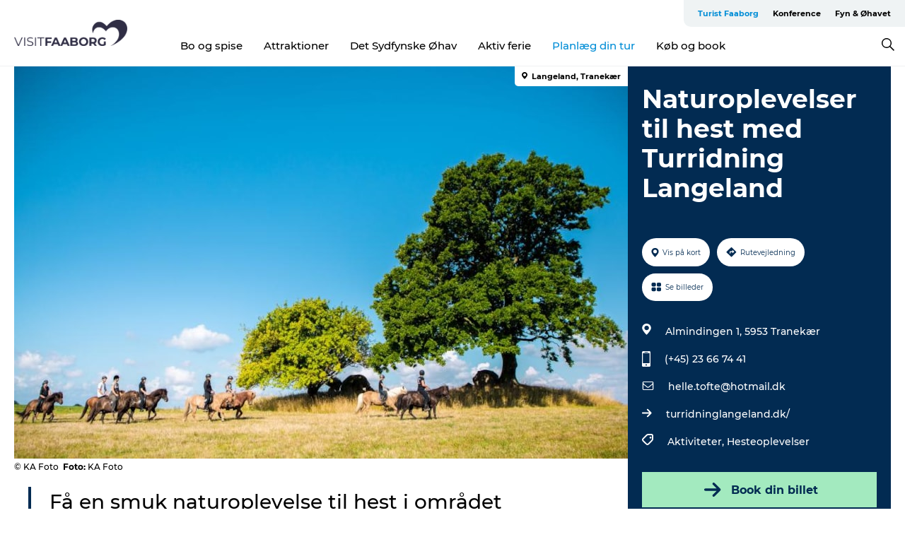

--- FILE ---
content_type: text/html; charset=utf-8
request_url: https://www.visitfaaborg.dk/faaborg/planlaeg-din-tur/naturoplevelser-til-hest-med-turridning-langeland-gdk933567
body_size: 25644
content:
<!DOCTYPE html><html lang="da" class=""><head><meta charSet="UTF-8"/><meta http-equiv="X-UA-Compatible" content="IE=edge"/><meta name="viewport" content="width=device-width, initial-scale=1.0, maximum-scale=1.0"/><title>Turridning Langeland - VisitLangeland</title><meta name="title" content="Turridning Langeland - VisitLangeland"/><meta name="description" content="Få en smuk naturoplevelse til hest i området omkring Tranekær på Langeland. Oplev skov og strand på en anderledes måde på ryggen af en islandsk hest.  "/><meta name="keywords" content="https://files.guidedanmark.org/files/464/113059_Turridning_Langeland_1.jpg"/><link rel="canonical" href="https://www.langeland.dk/langeland/planlaeg-din-tur/naturoplevelser-til-hest-med-turridning-langeland-gdk933567"/><link rel="image_src" href="https://files.guidedanmark.org/files/464/113059_Turridning_Langeland_1.jpg"/><meta property="og:site_name" content="VisitFaaborg"/><meta property="og:url" content="https://www.langeland.dk/langeland/planlaeg-din-tur/naturoplevelser-til-hest-med-turridning-langeland-gdk933567"/><meta property="og:image" content="https://files.guidedanmark.org/files/464/113059_Turridning_Langeland_1.jpg"/><meta property="og:image:url" content="https://files.guidedanmark.org/files/464/113059_Turridning_Langeland_1.jpg"/><meta name="twitter:card" content="summary_large_image"/><meta name="twitter:title" content="Turridning Langeland - VisitLangeland"/><meta name="twitter:description" content="Få en smuk naturoplevelse til hest i området omkring Tranekær på Langeland. Oplev skov og strand på en anderledes måde på ryggen af en islandsk hest.  "/><meta name="twitter:url" content="https://www.langeland.dk/langeland/planlaeg-din-tur/naturoplevelser-til-hest-med-turridning-langeland-gdk933567"/><meta name="twitter:image" content="https://files.guidedanmark.org/files/464/113059_Turridning_Langeland_1.jpg"/><script type="application/ld+json">{"@context":"https://schema.org","@graph":[{"@type":"Product","telephone":"(+45) 23 66 74 41","name":"Naturoplevelser til hest med Turridning Langeland","address":{"@type":"PostalAddress","streetAddress":"Almindingen 1","postalCode":"5953"},"geo":{"@type":"GeoCoordinates","latitude":"54.983435647","longitude":"10.817246782"},"image":{"@type":"ImageObject","url":"https://files.guidedanmark.org/files/464/113059_Turridning_Langeland_1.jpg"}}]}</script><meta name="google-site-verification" content="CYSrOe5bUhrChy2BA73aqiN-jFSRWtpX6NQcwWH6CNc"/><meta name="google-site-verification" content="CYSrOe5bUhrChy2BA73aqiN-jFSRWtpX6NQcwWH6CNc"/><script>dataLayer=[];</script><script class="google-tag-manager">
              (function(w,d,s,l,i){w[l]=w[l]||[];w[l].push({'gtm.start':
                new Date().getTime(),event:'gtm.js'});var f=d.getElementsByTagName(s)[0],
                j=d.createElement(s),dl=l!='dataLayer'?'&l='+l:'';j.async=true;j.src=
                'https://www.googletagmanager.com/gtm.js?id='+i+dl;f.parentNode.insertBefore(j,f);
              })(window,document,'script','dataLayer','GTM-W6LXB9D');
                </script><script class="google-tag-manager">
          (function(w,d,s,l,i){w[l]=w[l]||[];w[l].push({'gtm.start':
            new Date().getTime(),event:'gtm.js'});var f=d.getElementsByTagName(s)[0],
            j=d.createElement(s),dl=l!='dataLayer'?'&l='+l:'';j.async=true;j.src=
            'https://www.googletagmanager.com/gtm.js?id='+i+dl;f.parentNode.insertBefore(j,f);
          })(window,document,'script','dataLayer','GTM-PFBDMCW');
            </script><script id="CookieConsent" src="https://policy.app.cookieinformation.com/uc.js" data-culture="DA" type="text/javascript" defer="" async=""></script><link rel="icon" href="/sites/visitfaaborg.com/files/icons/favicon.ico" type="image/x-icon"/><meta name="next-head-count" content="26"/><link rel="preload" href="/_next/static/media/8858de35be6d63bd-s.p.ttf" as="font" type="font/ttf" crossorigin="anonymous" data-next-font="size-adjust"/><link rel="preload" href="/_next/static/media/ade88f670a4a93e2-s.p.woff2" as="font" type="font/woff2" crossorigin="anonymous" data-next-font="size-adjust"/><link rel="preload" href="/_next/static/media/7f4e2cacbacd7c77-s.p.woff" as="font" type="font/woff" crossorigin="anonymous" data-next-font="size-adjust"/><link rel="preload" href="/_next/static/media/fe6ff1c8e748122a-s.p.woff2" as="font" type="font/woff2" crossorigin="anonymous" data-next-font="size-adjust"/><link rel="preload" href="/_next/static/media/9671873632b769ea-s.p.woff2" as="font" type="font/woff2" crossorigin="anonymous" data-next-font="size-adjust"/><link rel="preload" href="/_next/static/media/0020fb129ebc950b-s.p.woff2" as="font" type="font/woff2" crossorigin="anonymous" data-next-font="size-adjust"/><link rel="preload" href="/_next/static/css/f9783be563079af7.css" as="style"/><link rel="stylesheet" href="/_next/static/css/f9783be563079af7.css" data-n-g=""/><noscript data-n-css=""></noscript><script defer="" nomodule="" src="/_next/static/chunks/polyfills-78c92fac7aa8fdd8.js"></script><script defer="" src="/_next/static/chunks/24434.2d78b39796aef039.js"></script><script defer="" src="/_next/static/chunks/90180.2cd874d1f8a55392.js"></script><script defer="" src="/_next/static/chunks/89311.d4a83a9b96968818.js"></script><script defer="" src="/_next/static/chunks/52576.7c1155037314c9e5.js"></script><script defer="" src="/_next/static/chunks/69305.95e9ec2f7430440a.js"></script><script defer="" src="/_next/static/chunks/16487.c8405206fde0bf11.js"></script><script defer="" src="/_next/static/chunks/61263.cd3f37a049f1982f.js"></script><script defer="" src="/_next/static/chunks/75fc9c18-295119e68f43c671.js"></script><script defer="" src="/_next/static/chunks/22135.5b23275e4359771f.js"></script><script defer="" src="/_next/static/chunks/88035.a55b00c408bb73af.js"></script><script defer="" src="/_next/static/chunks/77654.f3f2dda92b6acb47.js"></script><script defer="" src="/_next/static/chunks/33996.2229128561d62e70.js"></script><script defer="" src="/_next/static/chunks/38606.c791e11a42e15f83.js"></script><script defer="" src="/_next/static/chunks/73999.f214e8f8ebe5101d.js"></script><script defer="" src="/_next/static/chunks/66518.8241159cdeb0e19e.js"></script><script defer="" src="/_next/static/chunks/42911.663eb074ad65fed6.js"></script><script defer="" src="/_next/static/chunks/7969.600288e47a18f32f.js"></script><script defer="" src="/_next/static/chunks/20349.72af27da3c31588d.js"></script><script defer="" src="/_next/static/chunks/6462.c12763e89d8a44ae.js"></script><script defer="" src="/_next/static/chunks/84041.d231d3637cdb2731.js"></script><script defer="" src="/_next/static/chunks/32299.3c4b62ae9e1c2bb9.js"></script><script src="/_next/static/chunks/webpack-63856f52277dde65.js" defer=""></script><script src="/_next/static/chunks/framework-f0918f007280e2a4.js" defer=""></script><script src="/_next/static/chunks/main-e4ec7a994fac8df8.js" defer=""></script><script src="/_next/static/chunks/pages/_app-dfcb281616405551.js" defer=""></script><script src="/_next/static/chunks/72776-dd4a5de0c04d1828.js" defer=""></script><script src="/_next/static/chunks/51294-05c6ba5fe17e3586.js" defer=""></script><script src="/_next/static/chunks/pages/drupal-f757f6edd3d96ab6.js" defer=""></script><script src="/_next/static/kcTTT74bUDEUWe3UTljfD/_buildManifest.js" defer=""></script><script src="/_next/static/kcTTT74bUDEUWe3UTljfD/_ssgManifest.js" defer=""></script><style data-styled="" data-styled-version="6.0.5">.btYlmK a{padding:6px;position:absolute;top:-40px;left:0px;color:#333;border-right:1px solid #bce7ff;border-bottom:1px solid #bce7ff;border-bottom-right-radius:8px;background:#008dd6;-webkit-transition:top 1s ease-out;transition:top 1s ease-out;z-index:100;}/*!sc*/
.btYlmK a:focus{position:absolute;left:0px;top:0px;-webkit-transition:top 0.1s ease-in;transition:top 0.1s ease-in;}/*!sc*/
@media (prefers-reduced-motion: reduce){.btYlmK a{transition-duration:0.001ms!important;}}/*!sc*/
@media print{.btYlmK{display:none;}}/*!sc*/
data-styled.g4[id="sc-521c778a-3"]{content:"btYlmK,"}/*!sc*/
.fnpHaN{background-color:#FFF;}/*!sc*/
data-styled.g12[id="sc-1c46d5dd-5"]{content:"fnpHaN,"}/*!sc*/
.cUdkKS{width:100%;height:65px;background-color:#008dd6;display:flex;justify-content:center;align-content:center;align-items:center;}/*!sc*/
data-styled.g13[id="sc-1c46d5dd-6"]{content:"cUdkKS,"}/*!sc*/
.kjVbdK{font-size:14px;font-weight:bold;line-height:18px;color:white;}/*!sc*/
data-styled.g14[id="sc-1c46d5dd-7"]{content:"kjVbdK,"}/*!sc*/
.iMgDDq{padding:0 7px;display:flex;justify-content:center;align-items:center;align-content:center;}/*!sc*/
.iMgDDq a{color:white;display:inline-block;padding:0 7px;}/*!sc*/
.iMgDDq svg path{fill:white;}/*!sc*/
.iMgDDq a[title="tiktok"]>svg{width:20px;height:20px;}/*!sc*/
.iMgDDq a[title="tiktok"]{padding-left:2px!important;}/*!sc*/
data-styled.g15[id="sc-1c46d5dd-8"]{content:"iMgDDq,"}/*!sc*/
.buaBos{border-top:2px solid rgb(231, 234, 236);padding:15px 0px;margin-top:40px;display:flex;align-items:center;align-content:center;font-size:14px;}/*!sc*/
@media (max-width: 47.9375em){.buaBos{font-size:12px;flex-direction:column;}}/*!sc*/
data-styled.g16[id="sc-1c46d5dd-9"]{content:"buaBos,"}/*!sc*/
.cDumiz{display:flex;align-content:center;align-items:center;}/*!sc*/
@media (max-width: 47.9375em){.cDumiz{margin:10px 0 20px;}}/*!sc*/
@media (min-width: 48em){.cDumiz{margin:0 20px;flex:1;}}/*!sc*/
.cDumiz a{cursor:pointer;margin:0 20px;color:#000;}/*!sc*/
.cDumiz a:hover{color:#008dd6;}/*!sc*/
data-styled.g18[id="sc-1c46d5dd-11"]{content:"cDumiz,"}/*!sc*/
.dTjGyd{padding:20px 0;}/*!sc*/
@media (max-width: 47.9375em){.dTjGyd{font-size:14px;}}/*!sc*/
data-styled.g19[id="sc-1c46d5dd-12"]{content:"dTjGyd,"}/*!sc*/
.ciIioz h2{font-size:14px;font-weight:700;margin-bottom:20px;}/*!sc*/
data-styled.g20[id="sc-1c46d5dd-13"]{content:"ciIioz,"}/*!sc*/
.DIMGC{list-style:none;padding:0;}/*!sc*/
.DIMGC li{margin:15px 0;}/*!sc*/
.DIMGC a{color:#000;}/*!sc*/
.DIMGC a:hover{color:#008dd6;}/*!sc*/
data-styled.g21[id="sc-1c46d5dd-14"]{content:"DIMGC,"}/*!sc*/
.kKnrtv{position:relative;border-bottom:1px solid rgb(240, 241, 243);background-color:#FFF;width:100vw;top:0;transition:all 0.3s;}/*!sc*/
.kKnrtv >div{display:flex;align-items:center;height:100%;}/*!sc*/
.kKnrtv.sticky{position:fixed;z-index:20;}/*!sc*/
@media print{.kKnrtv.sticky{display:none;}}/*!sc*/
@media (max-width: 47.9375em){.kKnrtv{height:44px;}}/*!sc*/
data-styled.g37[id="sc-1c46d5dd-30"]{content:"kKnrtv,"}/*!sc*/
.jOAfxs{width:200px;padding:6px 20px;position:sticky;top:0;}/*!sc*/
.jOAfxs img{max-width:100%;max-height:50px;}/*!sc*/
data-styled.g38[id="sc-1c46d5dd-31"]{content:"jOAfxs,"}/*!sc*/
.lddnDj{flex:1;display:flex;flex-direction:column;height:100%;}/*!sc*/
.lddnDj a{text-decoration:none;color:#000;}/*!sc*/
.lddnDj a:hover{color:#008dd6;}/*!sc*/
data-styled.g58[id="sc-1c46d5dd-51"]{content:"lddnDj,"}/*!sc*/
.dLvwGT{align-self:flex-end;border-bottom-left-radius:10px;background-color:#eff3f4;}/*!sc*/
.dLvwGT ul{padding:0 10px;margin:0;}/*!sc*/
.dLvwGT ul li{display:inline-block;list-style:none;}/*!sc*/
.dLvwGT ul li.inactive >a{display:none;}/*!sc*/
.dLvwGT ul li.active >a{color:#008dd6;}/*!sc*/
.dLvwGT ul li a{display:block;font-size:11px;font-weight:bold;padding:12px 10px;}/*!sc*/
data-styled.g59[id="sc-1c46d5dd-52"]{content:"dLvwGT,"}/*!sc*/
.hvgAkH{align-self:center;flex:1;display:flex;width:100%;position:relative;top:0;background-color:#FFF;}/*!sc*/
.hvgAkH ul{padding:0;}/*!sc*/
.hvgAkH ul.secondary-menu{flex:1;text-align:center;}/*!sc*/
.hvgAkH ul.search-menu{min-width:200px;text-align:right;}/*!sc*/
.hvgAkH ul li{display:inline-block;vertical-align:middle;list-style:none;padding:0 15px;}/*!sc*/
.hvgAkH ul li a{font-size:15px;padding:0;}/*!sc*/
.hvgAkH ul li.active >a{color:#008dd6;}/*!sc*/
data-styled.g60[id="sc-1c46d5dd-53"]{content:"hvgAkH,"}/*!sc*/
.bPiEZp{cursor:pointer;}/*!sc*/
.bPiEZp span{display:none;}/*!sc*/
data-styled.g68[id="sc-1c46d5dd-61"]{content:"bPiEZp,"}/*!sc*/
.jWQKaT{display:flex;justify-content:space-between;align-content:center;align-items:center;}/*!sc*/
.jWQKaT >div{margin:10px 0;}/*!sc*/
data-styled.g69[id="sc-1c46d5dd-62"]{content:"jWQKaT,"}/*!sc*/
html{line-height:1.15;-webkit-text-size-adjust:100%;}/*!sc*/
body{margin:0;}/*!sc*/
main{display:block;}/*!sc*/
h1{font-size:2em;margin:0.67em 0;}/*!sc*/
hr{box-sizing:content-box;height:0;overflow:visible;}/*!sc*/
pre{font-family:monospace,monospace;font-size:1em;}/*!sc*/
a{background-color:transparent;}/*!sc*/
abbr[title]{border-bottom:none;text-decoration:underline;text-decoration:underline dotted;}/*!sc*/
b,strong{font-weight:bolder;}/*!sc*/
code,kbd,samp{font-family:monospace,monospace;font-size:1em;}/*!sc*/
small{font-size:80%;}/*!sc*/
sub,sup{font-size:75%;line-height:0;position:relative;vertical-align:baseline;}/*!sc*/
sub{bottom:-0.25em;}/*!sc*/
sup{top:-0.5em;}/*!sc*/
img{border-style:none;}/*!sc*/
button,input,optgroup,select,textarea{font-family:inherit;font-size:100%;line-height:1.15;margin:0;}/*!sc*/
button,input{overflow:visible;}/*!sc*/
button,select{text-transform:none;}/*!sc*/
button,[type="button"],[type="reset"],[type="submit"]{-webkit-appearance:button;}/*!sc*/
button::-moz-focus-inner,[type="button"]::-moz-focus-inner,[type="reset"]::-moz-focus-inner,[type="submit"]::-moz-focus-inner{border-style:none;padding:0;}/*!sc*/
button:-moz-focusring,[type="button"]:-moz-focusring,[type="reset"]:-moz-focusring,[type="submit"]:-moz-focusring{outline:1px dotted ButtonText;}/*!sc*/
fieldset{padding:0.35em 0.75em 0.625em;}/*!sc*/
legend{box-sizing:border-box;color:inherit;display:table;max-width:100%;padding:0;white-space:normal;}/*!sc*/
progress{vertical-align:baseline;}/*!sc*/
textarea{overflow:auto;}/*!sc*/
[type="checkbox"],[type="radio"]{box-sizing:border-box;padding:0;}/*!sc*/
[type="number"]::-webkit-inner-spin-button,[type="number"]::-webkit-outer-spin-button{height:auto;}/*!sc*/
[type="search"]{-webkit-appearance:textfield;outline-offset:-2px;}/*!sc*/
[type="search"]::-webkit-search-decoration{-webkit-appearance:none;}/*!sc*/
::-webkit-file-upload-button{-webkit-appearance:button;font:inherit;}/*!sc*/
details{display:block;}/*!sc*/
summary{display:list-item;}/*!sc*/
template{display:none;}/*!sc*/
[hidden]{display:none;}/*!sc*/
data-styled.g70[id="sc-global-ecVvVt1"]{content:"sc-global-ecVvVt1,"}/*!sc*/
*{box-sizing:border-box;}/*!sc*/
*:before,*:after{box-sizing:border-box;}/*!sc*/
body{font-family:'Montserrat',Verdana,Arial,sans-serif;color:#000;background-color:#FFF;line-height:1.3;font-weight:500;width:100%;max-width:100vw;overflow-x:hidden;}/*!sc*/
body.freeze-scroll{overflow:hidden;}/*!sc*/
@media (max-width: 47.9375em){body{margin-top:44px;}}/*!sc*/
p:last-child{margin-top:0;}/*!sc*/
img{display:block;max-width:100%;height:auto;}/*!sc*/
.text-container a{text-decoration:underline;}/*!sc*/
a{text-decoration:none;color:#008dd6;transition:all 0.3s;}/*!sc*/
a:hover{color:#008dd6;}/*!sc*/
a.link-icon:before{content:"";display:inline-block;width:18px;height:18px;background-size:100%;background-color:#008dd6;background-position:center;background-repeat:no-repeat;margin-right:4px;position:relative;}/*!sc*/
a.link-icon.link-internal:before{top:4px;background-image:url(/static/images/svg/internalLinkMask.svg);}/*!sc*/
a.link-icon.link-mailto:before,a.link-icon.link-external:before{background-image:url(/static/images/svg/linkoutMaskWhite.svg);}/*!sc*/
.paragraph{margin-top:40px;margin-bottom:40px;}/*!sc*/
.paragraph:first-child{margin-top:0;}/*!sc*/
.text-align-right{text-align:right;}/*!sc*/
.text-align-left{text-align:left;}/*!sc*/
.text-align-center{text-align:center;}/*!sc*/
.text-align-justify{text-align:justify;}/*!sc*/
.txt-size-regular{font-weight:400;}/*!sc*/
.txt-size-medium{font-weight:500;}/*!sc*/
.txt-size-bold{font-weight:600;}/*!sc*/
.txt-size-semi-bold{font-weight:700;}/*!sc*/
@keyframes menuOpen{from{height:0px;}to{height:calc(100vh - 100%);}}/*!sc*/
@keyframes highlight{from{background-color:rgba(0,0,0,0.1);}to{background-color:rgba(0,0,0,0);}}/*!sc*/
@media (max-width: 47.9375em){.paragraph.paragraph--columns-2 .paragraph.paragraph--highlight-image,.paragraph.paragraph--columns-3 .paragraph.paragraph--highlight-image{margin-left:-20px;margin-right:-20px;}}/*!sc*/
data-styled.g71[id="sc-global-kxOjPr1"]{content:"sc-global-kxOjPr1,"}/*!sc*/
.jBVDfF{position:fixed;font-size:1px;color:#fff;width:1px;height:1px;overflow:hidden;top:-1px;left:-1px;z-index:99999;}/*!sc*/
data-styled.g72[id="sc-6945e261-0"]{content:"jBVDfF,"}/*!sc*/
.camETg{display:inline-block;width:40px;height:40px;background-size:cover;background-position:center;border-radius:50%;margin-bottom:10px;}/*!sc*/
@media (min-width: 48em){.camETg{margin-bottom:0;margin-right:20px;}}/*!sc*/
.camETg.small{width:16px;height:16px;margin-right:10px;}/*!sc*/
data-styled.g281[id="sc-d279e38c-29"]{content:"camETg,"}/*!sc*/
.enWcTi{padding:14px 15px;cursor:pointer;border:1px solid rgb(225, 226, 227);background-color:rgb(234, 236, 238);display:flex;align-content:center;align-items:center;width:100%;}/*!sc*/
@media (min-width: 48em){.enWcTi{width:30%;}}/*!sc*/
.enWcTi .language-name{flex:1;}/*!sc*/
.enWcTi:after{height:11px;width:11px;border-top:1px solid rgb(193, 196, 199);border-right:1px solid rgb(193, 196, 199);transform:rotate(45deg);content:"";display:block;}/*!sc*/
data-styled.g283[id="sc-d279e38c-31"]{content:"enWcTi,"}/*!sc*/
.gEMIVp{position:relative;padding-left:20px;padding-right:20px;}/*!sc*/
.gEMIVp.xs-1{width:8.33333%;min-width:8.33333%;}/*!sc*/
.gEMIVp.xs-2{width:16.66667%;min-width:16.66667%;}/*!sc*/
.gEMIVp.xs-3{width:25.00000%;min-width:25.00000%;}/*!sc*/
.gEMIVp.xs-4{width:33.33333%;min-width:33.33333%;}/*!sc*/
.gEMIVp.xs-5{width:41.66667%;min-width:41.66667%;}/*!sc*/
.gEMIVp.xs-6{width:50.00000%;min-width:50.00000%;}/*!sc*/
.gEMIVp.xs-7{width:58.33333%;min-width:58.33333%;}/*!sc*/
.gEMIVp.xs-8{width:66.66667%;min-width:66.66667%;}/*!sc*/
.gEMIVp.xs-9{width:75.00000%;min-width:75.00000%;}/*!sc*/
.gEMIVp.xs-10{width:83.33333%;min-width:83.33333%;}/*!sc*/
.gEMIVp.xs-11{width:91.66667%;min-width:91.66667%;}/*!sc*/
.gEMIVp.xs-12{width:100.00000%;min-width:100.00000%;}/*!sc*/
@media (min-width: 23.5em){.gEMIVp.sm-1{width:8.33333%;min-width:8.33333%;}.gEMIVp.sm-2{width:16.66667%;min-width:16.66667%;}.gEMIVp.sm-3{width:25.00000%;min-width:25.00000%;}.gEMIVp.sm-4{width:33.33333%;min-width:33.33333%;}.gEMIVp.sm-5{width:41.66667%;min-width:41.66667%;}.gEMIVp.sm-6{width:50.00000%;min-width:50.00000%;}.gEMIVp.sm-7{width:58.33333%;min-width:58.33333%;}.gEMIVp.sm-8{width:66.66667%;min-width:66.66667%;}.gEMIVp.sm-9{width:75.00000%;min-width:75.00000%;}.gEMIVp.sm-10{width:83.33333%;min-width:83.33333%;}.gEMIVp.sm-11{width:91.66667%;min-width:91.66667%;}.gEMIVp.sm-12{width:100.00000%;min-width:100.00000%;}}/*!sc*/
@media (min-width: 48em){.gEMIVp.md-1{width:8.33333%;min-width:8.33333%;}.gEMIVp.md-2{width:16.66667%;min-width:16.66667%;}.gEMIVp.md-3{width:25.00000%;min-width:25.00000%;}.gEMIVp.md-4{width:33.33333%;min-width:33.33333%;}.gEMIVp.md-5{width:41.66667%;min-width:41.66667%;}.gEMIVp.md-6{width:50.00000%;min-width:50.00000%;}.gEMIVp.md-7{width:58.33333%;min-width:58.33333%;}.gEMIVp.md-8{width:66.66667%;min-width:66.66667%;}.gEMIVp.md-9{width:75.00000%;min-width:75.00000%;}.gEMIVp.md-10{width:83.33333%;min-width:83.33333%;}.gEMIVp.md-11{width:91.66667%;min-width:91.66667%;}.gEMIVp.md-12{width:100.00000%;min-width:100.00000%;}}/*!sc*/
@media (min-width: 64em){.gEMIVp.lg-1{width:8.33333%;min-width:8.33333%;}.gEMIVp.lg-2{width:16.66667%;min-width:16.66667%;}.gEMIVp.lg-3{width:25.00000%;min-width:25.00000%;}.gEMIVp.lg-4{width:33.33333%;min-width:33.33333%;}.gEMIVp.lg-5{width:41.66667%;min-width:41.66667%;}.gEMIVp.lg-6{width:50.00000%;min-width:50.00000%;}.gEMIVp.lg-7{width:58.33333%;min-width:58.33333%;}.gEMIVp.lg-8{width:66.66667%;min-width:66.66667%;}.gEMIVp.lg-9{width:75.00000%;min-width:75.00000%;}.gEMIVp.lg-10{width:83.33333%;min-width:83.33333%;}.gEMIVp.lg-11{width:91.66667%;min-width:91.66667%;}.gEMIVp.lg-12{width:100.00000%;min-width:100.00000%;}}/*!sc*/
@media (min-width: 82.5em){.gEMIVp.xl-1{width:8.33333%;min-width:8.33333%;}.gEMIVp.xl-2{width:16.66667%;min-width:16.66667%;}.gEMIVp.xl-3{width:25.00000%;min-width:25.00000%;}.gEMIVp.xl-4{width:33.33333%;min-width:33.33333%;}.gEMIVp.xl-5{width:41.66667%;min-width:41.66667%;}.gEMIVp.xl-6{width:50.00000%;min-width:50.00000%;}.gEMIVp.xl-7{width:58.33333%;min-width:58.33333%;}.gEMIVp.xl-8{width:66.66667%;min-width:66.66667%;}.gEMIVp.xl-9{width:75.00000%;min-width:75.00000%;}.gEMIVp.xl-10{width:83.33333%;min-width:83.33333%;}.gEMIVp.xl-11{width:91.66667%;min-width:91.66667%;}.gEMIVp.xl-12{width:100.00000%;min-width:100.00000%;}}/*!sc*/
data-styled.g328[id="sc-bb566763-28"]{content:"gEMIVp,"}/*!sc*/
.hPpxAZ{width:100%;max-width:100%;margin-right:auto;margin-left:auto;padding-left:1.25em;padding-right:1.25em;transition:all 0.3s;}/*!sc*/
@media (min-width: 23.5em){.hPpxAZ{width:100%;}}/*!sc*/
@media (min-width: 48em){.hPpxAZ{width:46.75em;}}/*!sc*/
@media (min-width: 64em){.hPpxAZ{width:61.5em;}}/*!sc*/
@media (min-width: 82.5em){.hPpxAZ{width:80em;}}/*!sc*/
data-styled.g329[id="sc-bb566763-29"]{content:"hPpxAZ,"}/*!sc*/
.kLBSZd{max-width:1450px;margin-right:auto;margin-left:auto;padding-left:1.25em;padding-right:1.25em;transition:all 0.3s;}/*!sc*/
.kLBSZd.no-padding{padding:0;}/*!sc*/
data-styled.g339[id="sc-bb566763-39"]{content:"kLBSZd,"}/*!sc*/
.cBBUa-D{display:flex;flex-direction:row;flex-wrap:wrap;margin-left:-20px;margin-right:-20px;min-width:100%;}/*!sc*/
data-styled.g374[id="sc-bb566763-74"]{content:"cBBUa-D,"}/*!sc*/
.bAZmJe{max-width:800px;margin-right:auto;margin-left:auto;padding-left:1.25em;padding-right:1.25em;}/*!sc*/
.bAZmJe.text-left{margin-left:0;padding-left:0;text-align:left;}/*!sc*/
.bAZmJe.text-right{margin-right:0;padding-right:0;text-align:right;}/*!sc*/
.bAZmJe.text-center{text-align:center;}/*!sc*/
.bAZmJe h1{font-weight:900;font-size:40px;letter-spacing:-0.5px;}/*!sc*/
@media (max-width: 47.9375em){.bAZmJe h1{font-size:26px;}}/*!sc*/
.bAZmJe h2{font-weight:700;font-size:25px;letter-spacing:-0.5px;}/*!sc*/
@media (max-width: 47.9375em){.bAZmJe h2{font-size:19px;}}/*!sc*/
.bAZmJe h3,.bAZmJe h4{font-weight:700;font-size:18px;letter-spacing:-0.5px;}/*!sc*/
@media (max-width: 47.9375em){.bAZmJe h3,.bAZmJe h4{font-size:16px;}}/*!sc*/
data-styled.g390[id="sc-bb566763-90"]{content:"bAZmJe,"}/*!sc*/
@media (max-width: 47.9375em){.bPGLSi{padding-left:0;padding-right:0;}}/*!sc*/
data-styled.g459[id="sc-f8176ca3-0"]{content:"bPGLSi,"}/*!sc*/
.igLRvm{padding-bottom:2.5em;}/*!sc*/
.igLRvm .padding-0{padding:0;}/*!sc*/
@media (max-width: 63.9375em){.igLRvm{margin-top:55px;}}/*!sc*/
data-styled.g460[id="sc-f8176ca3-1"]{content:"igLRvm,"}/*!sc*/
.iaWucu{width:70%;display:flex;}/*!sc*/
@media (max-width: 63.9375em){.iaWucu{width:65%;}}/*!sc*/
@media (max-width: 47.9375em){.iaWucu{width:100%;}}/*!sc*/
data-styled.g461[id="sc-f8176ca3-2"]{content:"iaWucu,"}/*!sc*/
@media (max-width: 47.9375em){.hiHBVT{width:100%;}}/*!sc*/
data-styled.g462[id="sc-f8176ca3-3"]{content:"hiHBVT,"}/*!sc*/
@media (max-width: 47.9375em){.dTQpbO{padding-left:0;padding-right:0;}}/*!sc*/
data-styled.g463[id="sc-f8176ca3-4"]{content:"dTQpbO,"}/*!sc*/
.kTabag{width:70%;height:555px;min-height:555px;position:relative;float:left;margin-bottom:40px;}/*!sc*/
@media (max-width: 63.9375em){.kTabag{width:65%;}}/*!sc*/
@media (max-width: 47.9375em){.kTabag{width:100%;height:210px;min-height:210px;margin-bottom:0;float:none;}}/*!sc*/
data-styled.g464[id="sc-f8176ca3-5"]{content:"kTabag,"}/*!sc*/
.eymwOi{height:100%;width:100%;position:relative;}/*!sc*/
.eymwOi img{width:100%;height:100%;object-fit:cover;}/*!sc*/
.eymwOi span{z-index:1;position:absolute;top:0;left:0;background:#a3eabf;color:#07203b;padding:11px 10px;border-radius:0 0 5px 0;font-size:10px;font-weight:bold;line-height:11px;}/*!sc*/
data-styled.g465[id="sc-f8176ca3-6"]{content:"eymwOi,"}/*!sc*/
.kKgnec{width:30%;background-color:#022b52;padding:25px 35px 20px 35px;color:#ffffff;float:right;position:relative;}/*!sc*/
@media (max-width: 82.4375em){.kKgnec{padding:25px 20px 20px 20px;}}/*!sc*/
@media (max-width: 63.9375em){.kKgnec{width:35%;}}/*!sc*/
@media (max-width: 47.9375em){.kKgnec{width:100%;float:none;position:inherit;text-align:center;padding:50px 20px 20px 20px;}}/*!sc*/
data-styled.g467[id="sc-f8176ca3-8"]{content:"kKgnec,"}/*!sc*/
.iVLTu{position:sticky;top:55px;padding:30px 35px 35px 35px;}/*!sc*/
@media (max-width: 82.4375em){.iVLTu{padding:30px 20px 35px 20px;}}/*!sc*/
@media (max-width: 63.9375em){.iVLTu{width:35%;}}/*!sc*/
@media (max-width: 47.9375em){.iVLTu{width:100%;position:inherit;padding:30px 20px 30px 20px;}}/*!sc*/
data-styled.g468[id="sc-f8176ca3-9"]{content:"iVLTu,"}/*!sc*/
.kGVlIW{font-size:36px;line-height:42px;margin:0;}/*!sc*/
@media (max-width: 47.9375em){.kGVlIW{font-size:26px;line-height:32px;}}/*!sc*/
data-styled.g472[id="sc-f8176ca3-13"]{content:"kGVlIW,"}/*!sc*/
.julIoh{display:flex;flex-wrap:wrap;justify-content:flex-start;margin:0 0 20px 0;}/*!sc*/
@media (max-width: 23.4375em){.julIoh{width:100%;justify-content:space-around;margin:0 -10px 20px -10px;width:auto;}}/*!sc*/
data-styled.g473[id="sc-f8176ca3-14"]{content:"julIoh,"}/*!sc*/
.fefxPf{padding:30px 0 0 0;}/*!sc*/
.fefxPf:empty{padding:0;}/*!sc*/
.fefxPf button{margin:0 0 20px 0!important;}/*!sc*/
.fefxPf a:last-child button{margin-bottom:0px!important;}/*!sc*/
data-styled.g474[id="sc-f8176ca3-15"]{content:"fefxPf,"}/*!sc*/
.gtssAg{cursor:pointer;display:flex;justify-content:center;align-items:center;border:none;color:#022b52;}/*!sc*/
.gtssAg:last-of-type{margin:0 0 10px 0;}/*!sc*/
data-styled.g475[id="sc-f8176ca3-16"]{content:"gtssAg,"}/*!sc*/
.hiXYwN{border-radius:35px;background:#ffffff;margin:0 10px 10px 0;padding:0;}/*!sc*/
.hiXYwN svg{margin:0 5px 0 0;}/*!sc*/
.hiXYwN svg path{fill:#022b52;}/*!sc*/
.hiXYwN .btn-round-content{padding:13px;margin:0;color:inherit;font-size:10px;line-height:11px;display:flex;justify-content:center;align-items:center;}/*!sc*/
@media (max-width: 23.4375em){.hiXYwN{margin:0 0 10px 0;}.hiXYwN .btn-round-content{padding:13px 10px;}}/*!sc*/
data-styled.g476[id="sc-f8176ca3-17"]{content:"hiXYwN,"}/*!sc*/
.kIlebw{z-index:9;position:relative;}/*!sc*/
.kIlebw.no-image{margin-top:0;}/*!sc*/
data-styled.g478[id="sc-f8176ca3-19"]{content:"kIlebw,"}/*!sc*/
.byCEMc{padding:0 40px 0 30px;font-size:28px;line-height:42px;text-align:left;margin-bottom:50px;position:relative;}/*!sc*/
.byCEMc:before{content:" ";position:absolute;left:0;height:100%;width:4px;background-color:#022b52;}/*!sc*/
@media (max-width: 47.9375em){.byCEMc{font-size:18px;line-height:30px;margin-bottom:0;}}/*!sc*/
data-styled.g479[id="sc-f8176ca3-20"]{content:"byCEMc,"}/*!sc*/
.jiBwhG{font-size:18px;line-height:28px;margin-top:15px;margin-bottom:25px;word-break:break-word;}/*!sc*/
@media (max-width: 47.9375em){.jiBwhG{font-size:16px;line-height:26px;}}/*!sc*/
.jiBwhG a{word-break:break-word;}/*!sc*/
.jiBwhG h1,.jiBwhG h2,.jiBwhG h3,.jiBwhG h4{margin:23px 0 10px 0;}/*!sc*/
.jiBwhG h2{font-size:21px;line-height:25px;}/*!sc*/
.jiBwhG p{margin:0 0 18px 0;}/*!sc*/
@media (max-width: 47.9375em){.jiBwhG p{margin:0 0 16px 0;}}/*!sc*/
data-styled.g480[id="sc-f8176ca3-21"]{content:"jiBwhG,"}/*!sc*/
.fuXQAW{font-size:12px;line-height:13px;margin:5px 0 0 0;}/*!sc*/
.fuXQAW span{font-weight:bold;}/*!sc*/
@media (max-width: 47.9375em){.fuXQAW{color:#aabccd;text-align:center;background-color:#022b52;margin:0;padding:5px 0 0 0;}}/*!sc*/
data-styled.g481[id="sc-f8176ca3-22"]{content:"fuXQAW,"}/*!sc*/
</style></head><body><div id="__next"><main class="__className_9cab95"><div class="sc-6945e261-0 jBVDfF"> </div><div class="sc-521c778a-3 btYlmK"><a href="#maincontent">Gå til indhold</a></div><div id="sticky-header-wrap" class="sc-1c46d5dd-30 kKnrtv"><div class="sc-bb566763-39 kLBSZd no-padding container"><div class="sc-1c46d5dd-31 jOAfxs"><a class="link-internal" title="Gå tilbage til forsiden" href="/"><img alt="VisitFaaborg" width="160" height="31" src="/sites/visitfaaborg.com/files/2025-09/VisitFaaborg_logo_2025_stor.png" fetchpriority="auto" loading="lazy"/></a></div><div class="sc-1c46d5dd-51 lddnDj"><div class="sc-1c46d5dd-52 dLvwGT"><ul class="menu primary-menu"><li class="active"><a class="link-internal" href="/Sydfyn-%C3%B8havet">Turist Faaborg</a></li><li class=""><a class="link-internal" href="/danmark/fyn/faaborg/bo-og-spise/konferencesteder">Konference</a></li><li class=""><a class="link-external" target="_blank" rel="noopener" href="https://www.visitfyn.dk/">Fyn &amp; Øhavet</a></li></ul></div><div class="sc-1c46d5dd-53 hvgAkH"><ul class="menu secondary-menu"><li class=""><a class="link-internal" href="/faaborg/bo-og-spise">Bo og spise</a></li><li class=""><a class="link-internal" href="/danmark/fyn/faaborg/attraktioner">Attraktioner</a></li><li class=""><a class="link-internal" href="/det-sydfynske-ohav">Det Sydfynske Øhav</a></li><li class=""><a class="link-internal" href="/danmark/fyn/faaborg/aktiv-ferie">Aktiv ferie</a></li><li class="active"><a class="link-internal" href="/explore">Planlæg din tur</a></li><li class=""><a class="link-internal" href="/booking">Køb og book</a></li></ul><ul class="menu search-menu"><li><a tabindex="0" class="sc-1c46d5dd-61 bPiEZp"><svg xmlns="http://www.w3.org/2000/svg" version="1.1" viewBox="0 0 18.508 18.508" width="18"><path d="M 12.264 2.111 C 10.856 0.704 9.164 0 7.188 0 C 5.21 0 3.518 0.704 2.11 2.111 C 0.704 3.52 0 5.211 0 7.187 c 0 1.977 0.704 3.67 2.111 5.077 c 1.408 1.407 3.1 2.111 5.076 2.111 c 1.708 0 3.22 -0.54 4.538 -1.617 l 5.705 5.75 l 1.078 -1.078 l -5.75 -5.705 c 1.078 -1.318 1.617 -2.83 1.617 -4.537 c 0 -1.977 -0.704 -3.67 -2.111 -5.077 Z m -9.12 1.034 C 4.254 2.007 5.6 1.437 7.188 1.437 c 1.588 0 2.943 0.562 4.066 1.685 c 1.123 1.123 1.684 2.478 1.684 4.066 c 0 1.587 -0.561 2.942 -1.684 4.065 c -1.123 1.123 -2.478 1.684 -4.066 1.684 c -1.587 0 -2.942 -0.561 -4.065 -1.684 C 2 10.13 1.437 8.775 1.437 7.187 c 0 -1.587 0.57 -2.934 1.708 -4.042 Z" fill-rule="evenodd" stroke="none" stroke-width="1"></path></svg><span>Søg</span></a></li></ul></div></div></div></div><div class="sc-bb566763-39 kLBSZd container"><div class="sc-1c46d5dd-62 jWQKaT"></div></div><div id="maincontent"><div class="sc-f8176ca3-1 igLRvm" lang="da"><div class="sc-bb566763-39 kLBSZd sc-f8176ca3-0 bPGLSi container"><div class="sc-f8176ca3-5 kTabag"><div class="sc-f8176ca3-6 eymwOi"><img src="https://gdkfiles.visitdenmark.com/files/464/113059_Turridning_Langeland_1.jpg?width=987" fetchpriority="auto" loading="lazy" layout="fill"/></div><div class="sc-f8176ca3-22 fuXQAW">© <!-- -->  <span>Foto<!-- -->:</span> </div></div><div class="sc-f8176ca3-8 kKgnec"><h1 class="sc-f8176ca3-13 kGVlIW">Naturoplevelser til hest med Turridning Langeland</h1></div><div top="55" class="sc-f8176ca3-8 sc-f8176ca3-9 kKgnec iVLTu"><div class="sc-f8176ca3-14 julIoh"><button class="sc-f8176ca3-16 sc-f8176ca3-17 gtssAg hiXYwN"><div class="btn-round-content"><svg width="15" height="14" viewBox="0 0 15 15" version="1.1" xmlns="http://www.w3.org/2000/svg" xmlns:xlink="http://www.w3.org/1999/xlink"><title>Shape</title><g id="Symbols" stroke="none" stroke-width="1" fill="none" fill-rule="evenodd"><g id="GDK/Mobile/Directions-(Mobile)" transform="translate(-14.000000, -13.000000)" fill="#022B52" fill-rule="nonzero"><path d="M28.5877043,19.569089 L22.0883815,13.264374 C21.7250022,12.9118753 21.1355268,12.9118753 20.7718572,13.264374 L14.2725345,19.569089 C13.9091552,19.9218692 13.9091552,20.4934126 14.2725345,20.8461929 L20.7718572,27.1509078 C21.1352365,27.5036881 21.724712,27.5036881 22.0883815,27.1509078 L28.5877043,20.8461929 C28.9510836,20.4934126 28.9510836,19.9218692 28.5877043,19.569089 Z M25.6032246,19.7142386 L23.2241565,21.9161263 C23.0795082,22.0501149 22.8447373,21.9472865 22.8447373,21.7495613 L22.8447373,20.2275308 L20.1325827,20.2275308 L20.1325827,22.0404836 C20.1325827,22.1656906 20.0314419,22.2671026 19.9065698,22.2671026 L19.0025182,22.2671026 C18.8776461,22.2671026 18.7765053,22.1656906 18.7765053,22.0404836 L18.7765053,19.7742927 C18.7765053,19.2737478 19.1813509,18.8678163 19.6805569,18.8678163 L22.8447373,18.8678163 L22.8447373,17.3457859 C22.8447373,17.148344 23.0792257,17.0452323 23.2241565,17.1792208 L25.6032246,19.3811086 C25.7001276,19.4709064 25.7001276,19.6244408 25.6032246,19.7142386 Z" id="Shape"></path></g></g></svg>Rutevejledning</div></button><button class="sc-f8176ca3-16 sc-f8176ca3-17 gtssAg hiXYwN"><div class="btn-round-content"><svg width="15" height="13" viewBox="0 0 15 14" version="1.1" xmlns="http://www.w3.org/2000/svg" xmlns:xlink="http://www.w3.org/1999/xlink"><title>Group 2</title><g id="Symbols" stroke="none" stroke-width="1" fill="none" fill-rule="evenodd"><g id="GDK/Mobile/Gallery-(Mobile)" transform="translate(-14.000000, -13.000000)" fill="#022B52"><g id="Group-2" transform="translate(14.000000, 13.000000)"><rect id="Rectangle" x="7.93025955" y="0" width="6.5912621" height="5.96670935" rx="2"></rect><rect id="Rectangle-Copy-8" x="7.93025955" y="7.17883056" width="6.5912621" height="5.96670935" rx="2"></rect><rect id="Rectangle-Copy-7" x="0" y="0" width="6.5912621" height="5.96670935" rx="2"></rect><rect id="Rectangle-Copy-9" x="0" y="7.17883056" width="6.5912621" height="5.96670935" rx="2"></rect></g></g></g></svg>Se billeder</div></button></div><div class="sc-f8176ca3-15 fefxPf"></div></div><div class="sc-f8176ca3-2 iaWucu"><div class="sc-bb566763-29 hPpxAZ sc-f8176ca3-3 hiHBVT container"><div class="sc-f8176ca3-19 kIlebw"><div class="sc-f8176ca3-20 byCEMc"><div><div class="panel-heading">Få en smuk naturoplevelse til hest i området omkring Tranekær på Langeland. Oplev skov og strand på en anderledes måde på ryggen af en islandsk hest.</div><p> </p></div></div><div class="sc-bb566763-90 bAZmJe sc-f8176ca3-4 dTQpbO text-container"><div class="sc-f8176ca3-21 jiBwhG"><div><p><strong>Naturoplevelser til hest med Stutteri Almindingen</strong></p><p>Stutteri Almindingen tilbyder turridning for øvede såvel som nybegyndere på tøltende islandske heste.  <br/><br/>Landskabet omkring Stutteri Almindingen byder på oldtidsminder og et rigt dyre- og fugleliv.<br/><br/>Du kan komme på dags eller solnedgangstur og der er også mulighed for trækketure for børn. </p><p> </p><p><strong>Praktisk:</strong><br/>Ridehjelm forefindes på stedet.</p><p>Max vægt 100 kg.</p><p>Påklædning efter vejret. </p></div></div></div></div></div></div></div><span style="display:none"><img src="https://www.guidedanmark.org/Stats/Register?p=933567&amp;c=465" alt=""/></span></div></div><div class="sc-1c46d5dd-5 fnpHaN"><div class="sc-1c46d5dd-6 cUdkKS"><h2 class="sc-1c46d5dd-7 kjVbdK">Del dine eventyr i Faaborg med os<!-- -->:</h2><div class="sc-1c46d5dd-8 iMgDDq"><a class="link-external" target="_blank" title="facebook" rel="noopener" href="https://www.facebook.com/visitfaaborg.dk/"><svg xmlns="http://www.w3.org/2000/svg" version="1.1" viewBox="0 0 8 18" width="8"><path d="M8 5.82H5.277V3.94c0-.716.425-.895.766-.895h1.872V0H5.277C2.383 0 1.702 2.328 1.702 3.761v2.06H0v3.134h1.702V18h3.575V8.955H7.66L8 5.821z"></path></svg></a><a class="link-external" target="_blank" title="instagram" rel="noopener" href="https://www.instagram.com/visitfaaborg/"><svg xmlns="http://www.w3.org/2000/svg" version="1.1" viewBox="0 0 20.955 20.955" width="20"><path fill-rule="evenodd" stroke="none" stroke-width="1" d="M19.013 14.768c-.068 1.038-.203 1.58-.339 1.964-.203.452-.384.858-.79 1.174-.384.384-.723.587-1.174.79-.384.136-.926.34-1.965.34-1.106.067-1.445.067-4.268.067-2.822 0-3.138 0-4.267-.068-1.039-.067-1.581-.203-1.965-.338-.451-.204-.858-.384-1.174-.79-.384-.385-.587-.723-.79-1.175-.136-.384-.34-.926-.34-1.964-.067-1.107-.067-1.445-.067-4.268 0-2.823 0-3.139.068-4.268.068-1.038.203-1.58.339-1.964.203-.452.384-.858.79-1.175.384-.383.723-.587 1.174-.79a5.484 5.484 0 0 1 1.965-.339c1.129-.067 1.467-.067 4.267-.067 2.823 0 3.14 0 4.268.067 1.039.068 1.58.204 1.965.339.451.203.858.384 1.174.79.384.384.587.723.79 1.175.136.384.339.926.339 1.964.068 1.107.068 1.445.068 4.268 0 2.823 0 3.138-.068 4.268m1.874-8.626c.068 1.129.068 1.513.068 4.335 0 2.823 0 3.23-.136 4.403 0 1.107-.203 1.897-.451 2.552-.249.655-.588 1.31-1.174 1.83-.588.518-1.175.902-1.83 1.173-.654.18-1.422.384-2.551.452-1.13.068-1.445.068-4.336.068-2.89 0-3.229 0-4.335-.136-1.107 0-1.897-.203-2.552-.451a4.953 4.953 0 0 1-1.829-1.174 4.408 4.408 0 0 1-1.242-1.83c-.248-.654-.384-1.422-.451-2.551C0 13.683 0 13.277 0 10.477c0-2.8 0-3.206.09-4.335 0-1.107.181-1.897.452-2.552.316-.655.655-1.242 1.242-1.896A4.999 4.999 0 0 1 3.613.519C4.268.271 5.058.135 6.165.068 7.27 0 7.677 0 10.477 0c2.823 0 3.23 0 4.404.135 1.106 0 1.896.204 2.551.452a4.946 4.946 0 0 1 1.83 1.174c.586.52.903 1.107 1.173 1.83.181.654.384 1.422.452 2.55zM10.5 14.014c-1.941 0-3.559-1.618-3.559-3.56 0-1.94 1.618-3.558 3.559-3.558s3.559 1.618 3.559 3.559c0 1.94-1.595 3.559-3.559 3.559zm0-9.06a5.513 5.513 0 0 0-5.5 5.5c0 3.028 2.473 5.5 5.5 5.5s5.5-2.472 5.5-5.5c0-3.027-2.473-5.5-5.5-5.5zm5.5-1c-.527 0-1 .473-1 1 0 .528.473 1 1 1s1-.417 1-1c0-.581-.473-1-1-1z"></path></svg></a><a class="link-external" target="_blank" title="youtube" rel="noopener" href="https://www.youtube.com/channel/UCZF49ZZNWQMCj7ZQWSKZAxQ"><svg xmlns="http://www.w3.org/2000/svg" width="20" viewBox="0 0 20 14" version="1.1"><path fill-rule="nonzero" stroke="none" stroke-width="1" d="M19.869 3.107c0-1.638-1.294-2.968-2.89-2.968C14.702.039 12.375-.004 10 0 7.625-.002 5.298.04 3.021.14 1.428.139.133 1.469.133 3.107A51.3 51.3 0 0 0 0 7.001a51.357 51.357 0 0 0 .133 3.894c0 1.638 1.293 2.968 2.888 2.968 2.274.097 4.604.142 6.979.137 2.372.005 4.701-.04 6.977-.137 1.594 0 2.889-1.33 2.889-2.968.098-1.3.138-2.597.134-3.894a51.25 51.25 0 0 0-.131-3.894zM7.5 11.454v-8.91L13.751 7z"></path></svg></a></div></div><div class="sc-bb566763-29 hPpxAZ container"><div class="sc-1c46d5dd-12 dTjGyd"><div class="sc-bb566763-74 cBBUa-D"><div class="sc-bb566763-28 gEMIVp xs-6 md-3"><div class="sc-1c46d5dd-13 ciIioz"><h2>Nyttige links</h2></div><ul class="sc-1c46d5dd-14 DIMGC"><li><a class="link-internal" title="Kontakt og åbningstider" href="/faaborg/planlaeg-din-tur/faaborg-turistbureau-visitfaaborg-gdk613737">Kontakt og åbningstider</a></li><li><a class="link-external" target="_blank" title="Pressefoto" rel="noopener" href="https://www.skyfish.com/p/ohavet">Pressefoto</a></li><li><a class="link-external" target="_blank" title="Vores Faaborg &amp; Egn" rel="noopener" href="https://faaborg.dk/">Vores Faaborg &amp; Egn</a></li></ul></div><div class="sc-bb566763-28 gEMIVp xs-6 md-3"><div class="sc-1c46d5dd-13 ciIioz"><h2>Faaborg-Midtfyn</h2></div><ul class="sc-1c46d5dd-14 DIMGC"><li><a class="link-external" target="_blank" title="Flyt til Faaborg-Midtfyn" rel="noopener" href="https://flyttil.fmk.dk/">Flyt til Faaborg-Midtfyn</a></li><li><a class="link-internal" title="For børn" href="/danmark/fyn/faaborg/attraktioner/for-born">For børn</a></li><li><a class="link-internal" title="Ferie som gangbesværet" href="/faaborg/gangbesvaeret">Ferie som gangbesværet</a></li><li><a class="link-internal" title="Praktisk info om øerne" href="/danmark/fyn/faaborg/praktisk-info-lyo-avarnako-bjorno">Praktisk info om øerne</a></li></ul></div><div class="sc-bb566763-28 gEMIVp xs-6 md-3"><div class="sc-1c46d5dd-13 ciIioz"><h2>Teknik og svar</h2></div><ul class="sc-1c46d5dd-14 DIMGC"><li><a class="link-internal" title="Webtilgængelighed" href="/was">Webtilgængelighed</a></li><li><a class="link-internal" title="Gratis langtidsparkering" href="/faaborg/planlaeg-din-tur/gratis-langtidsparkering?map=1">Gratis langtidsparkering</a></li><li><a class="link-internal" title="FAQ" href="/danmark/fyn/faaborg/faq">FAQ</a></li><li><a class="link-internal" title="Disclaimer" href="/danmark/fyn/faaborg/disclaimer">Disclaimer</a></li></ul></div><div class="sc-bb566763-28 gEMIVp xs-6 md-3"><div class="sc-1c46d5dd-13 ciIioz"><h2>Istidslandskab - for borger og gæst</h2></div><ul class="sc-1c46d5dd-14 DIMGC"><li><a class="link-external" target="_blank" title="Geopark Det Sydfynske Øhav" rel="noopener" href="https://www.geoparkoehavet.dk/">Geopark Det Sydfynske Øhav</a></li><li><a class="link-external" target="_blank" title="ohavsstien.dk" rel="noopener" href="https://www.ohavsstien.dk/">ohavsstien.dk</a></li><li><a class="link-external" target="_blank" title="Magasin Det Sydfynske Øhav" rel="noopener" href="https://e.issuu.com/embed.html?d=det_sydfynske_hav_2024&amp;hideIssuuLogo=true&amp;u=detsydfynskeohav">Magasin Det Sydfynske Øhav</a></li><li><a class="link-internal" title="Ferie i en Geopark" href="/danmark/fyn/faaborg/ferie-i-en-UNESCO-global-geopark">Ferie i en Geopark</a></li></ul></div></div></div><div class="sc-1c46d5dd-9 buaBos"><div class="sc-1c46d5dd-10 JATgE">VisitFaaborg<!-- --> ©<!-- --> <!-- -->2026</div><div class="sc-1c46d5dd-11 cDumiz"><a class="link-internal" title="Data Protection Notice" href="/dataprotection">Data Protection Notice</a></div><div tabindex="0" role="button" class="sc-d279e38c-31 enWcTi"><span style="background-image:url(/static/images/flags/da.svg)" class="sc-d279e38c-29 camETg small"></span><span class="language-name">Danish</span></div></div></div></div><div id="modal-root"></div></main></div><script id="__NEXT_DATA__" type="application/json">{"props":{"pageProps":{},"initialReduxState":{"content":{"entity":{"id":"c4ef88e9-3c32-4e1a-83fe-a211a387f61a","type":"product--product","entity_type":"product","root":null,"template_suggestions":["entity","product","product--product"],"bundle":"product","attributes":{"drupal_internal__id":40346,"langcode":"da","pid":933567,"period_id":0,"next_period":false,"title":"Naturoplevelser til hest med Turridning Langeland","canonical_url":null,"updated":"2024-07-12T10:54:52+00:00","html_meta_tag_description":null,"html_meta_tag_title":{"value":"\u003cp\u003eTurridning Langeland - VisitLangeland\u003c/p\u003e","format":null,"processed":"\u003cp\u003e\u0026lt;p\u0026gt;Turridning Langeland - VisitLangeland\u0026lt;/p\u0026gt;\u003c/p\u003e\n"},"html_meta_tags":null,"field_first_image_copyright":"KA Foto","field_first_image_photographer":"KA Foto","field_first_image_alt":"Naturoplevelser til hest med Turridning Langeland","field_first_image_description":null,"period_data":null,"address":"Almindingen 1 ","post_code":"5953","city":"Tranekær","region":null,"latitude":"54.983435647","longitude":"10.817246782","phone":"(+45) 23 66 74 41","fax":null,"email":"helle.tofte@hotmail.dk","is_marked_recurring":false,"default_langcode":true,"fallback_language":null,"metatag":null,"meta_info":{"path":"/faaborg/planlaeg-din-tur/naturoplevelser-til-hest-med-turridning-langeland-gdk933567","meta":[{"tag":"meta","attributes":{"name":"title","content":"Turridning Langeland - VisitLangeland"}},{"tag":"meta","attributes":{"name":"description","content":"Få en smuk naturoplevelse til hest i området omkring Tranekær på Langeland. Oplev skov og strand på en anderledes måde på ryggen af en islandsk hest.  "}},{"tag":"meta","attributes":{"name":"keywords","content":"https://files.guidedanmark.org/files/464/113059_Turridning_Langeland_1.jpg"}},{"tag":"link","attributes":{"rel":"canonical","href":"https://www.langeland.dk/langeland/planlaeg-din-tur/naturoplevelser-til-hest-med-turridning-langeland-gdk933567"}},{"tag":"link","attributes":{"rel":"image_src","href":"https://files.guidedanmark.org/files/464/113059_Turridning_Langeland_1.jpg"}},{"tag":"meta","attributes":{"property":"og:site_name","content":"VisitFaaborg"}},{"tag":"meta","attributes":{"property":"og:url","content":"https://www.langeland.dk/langeland/planlaeg-din-tur/naturoplevelser-til-hest-med-turridning-langeland-gdk933567"}},{"tag":"meta","attributes":{"property":"og:image","content":"https://files.guidedanmark.org/files/464/113059_Turridning_Langeland_1.jpg"}},{"tag":"meta","attributes":{"property":"og:image:url","content":"https://files.guidedanmark.org/files/464/113059_Turridning_Langeland_1.jpg"}},{"tag":"meta","attributes":{"name":"twitter:card","content":"summary_large_image"}},{"tag":"meta","attributes":{"name":"twitter:title","content":"Turridning Langeland - VisitLangeland"}},{"tag":"meta","attributes":{"name":"twitter:description","content":"Få en smuk naturoplevelse til hest i området omkring Tranekær på Langeland. Oplev skov og strand på en anderledes måde på ryggen af en islandsk hest.  "}},{"tag":"meta","attributes":{"name":"twitter:url","content":"https://www.langeland.dk/langeland/planlaeg-din-tur/naturoplevelser-til-hest-med-turridning-langeland-gdk933567"}},{"tag":"meta","attributes":{"name":"twitter:image","content":"https://files.guidedanmark.org/files/464/113059_Turridning_Langeland_1.jpg"}},{"tag":"meta","attributes":{"name":"@type","content":"Place","group":"schema_place","schema_metatag":true}},{"tag":"meta","attributes":{"name":"telephone","content":"(+45) 23 66 74 41","group":"schema_place","schema_metatag":true}},{"tag":"meta","attributes":{"name":"name","content":"Naturoplevelser til hest med Turridning Langeland","group":"schema_place","schema_metatag":true}},{"tag":"meta","attributes":{"name":"address","content":{"@type":"PostalAddress","streetAddress":"Almindingen 1","postalCode":"5953"},"group":"schema_place","schema_metatag":true}},{"tag":"meta","attributes":{"name":"geo","content":{"@type":"GeoCoordinates","latitude":"54.983435647","longitude":"10.817246782"},"group":"schema_place","schema_metatag":true}},{"tag":"meta","attributes":{"name":"@type","content":"Product","group":"schema_product","schema_metatag":true}},{"tag":"meta","attributes":{"name":"name","content":"Naturoplevelser til hest med Turridning Langeland","group":"schema_product","schema_metatag":true}},{"tag":"meta","attributes":{"name":"image","content":{"@type":"ImageObject","url":"https://files.guidedanmark.org/files/464/113059_Turridning_Langeland_1.jpg"},"group":"schema_product","schema_metatag":true}}]},"path":{"alias":"/faaborg/planlaeg-din-tur/naturoplevelser-til-hest-med-turridning-langeland-gdk933567","pid":101700,"langcode":"da"},"content_translation_source":"und","content_translation_outdated":false,"content_translation_status":true,"content_translation_created":"2019-04-23T16:00:28+00:00","content_translation_changed":"2025-09-18T07:05:01+00:00","cc_discount":false,"cc_gratis":false,"field_capacity":0,"field_category_facet":["Aktiviteter","Aktiviteter//Hesteoplevelser","Aktiviteter//Hesteoplevelser//Aktiviteter","Aktiviteter//Hesteoplevelser//Aktiviteter//Islandske heste"],"field_channel_views":169,"field_organisation":null,"field_organizer":null,"field_place":[74,91],"field_regions_places":[],"field_website":{"uri":"https://turridninglangeland.dk/","title":"","options":[]},"cc_extra":false,"field_canonical_url":"https://www.langeland.dk/langeland/planlaeg-din-tur/naturoplevelser-til-hest-med-turridning-langeland-gdk933567","field_category":36,"field_facet":["36//595"],"field_first_image":{"uri":"https://gdkfiles.visitdenmark.com/files/464/113059_Turridning_Langeland_1.jpg","title":null,"options":[]},"field_hoved":{"tag":"div","children":[{"tag":"p","children":[{"tag":"strong","children":[{"tag":"fragment","html":"Naturoplevelser til hest med Stutteri Almindingen"}]}]},{"tag":"fragment","html":"\r\n"},{"tag":"p","children":[{"tag":"fragment","html":"Stutteri Almindingen tilbyder turridning for øvede såvel som nybegyndere på tøltende islandske heste.  "},{"tag":"br","children":[]},{"tag":"br","children":[]},{"tag":"fragment","html":"Landskabet omkring Stutteri Almindingen byder på oldtidsminder og et rigt dyre- og fugleliv."},{"tag":"br","children":[]},{"tag":"br","children":[]},{"tag":"fragment","html":"Du kan komme på dags eller solnedgangstur og der er også mulighed for trækketure for børn. "}]},{"tag":"fragment","html":"\r\n"},{"tag":"p","children":[{"tag":"fragment","html":" "}]},{"tag":"fragment","html":"\r\n"},{"tag":"p","children":[{"tag":"strong","children":[{"tag":"fragment","html":"Praktisk:"}]},{"tag":"br","children":[]},{"tag":"fragment","html":"Ridehjelm forefindes på stedet."}]},{"tag":"fragment","html":"\r\n"},{"tag":"p","children":[{"tag":"fragment","html":"Max vægt 100 kg."}]},{"tag":"fragment","html":"\r\n"},{"tag":"p","children":[{"tag":"fragment","html":"Påklædning efter vejret. "}]}]},"field_instagram":null,"field_instagram_title":null,"field_intro":{"tag":"div","children":[{"tag":"div","class":"panel-heading","children":[{"tag":"fragment","html":"Få en smuk naturoplevelse til hest i området omkring Tranekær på Langeland. Oplev skov og strand på en anderledes måde på ryggen af en islandsk hest."}]},{"tag":"fragment","html":"\r\n"},{"tag":"p","children":[{"tag":"fragment","html":" "}]}]},"field_is_deleted":false,"field_location":"54.983435647,10.817246782","field_meta_information":{"path":"/faaborg/planlaeg-din-tur/naturoplevelser-til-hest-med-turridning-langeland-gdk933567","meta":[{"tag":"meta","attributes":{"name":"title","content":"Turridning Langeland - VisitLangeland"}},{"tag":"meta","attributes":{"name":"description","content":"Få en smuk naturoplevelse til hest i området omkring Tranekær på Langeland. Oplev skov og strand på en anderledes måde på ryggen af en islandsk hest.  "}},{"tag":"meta","attributes":{"name":"keywords","content":"https://files.guidedanmark.org/files/464/113059_Turridning_Langeland_1.jpg"}},{"tag":"link","attributes":{"rel":"canonical","href":"https://www.langeland.dk/langeland/planlaeg-din-tur/naturoplevelser-til-hest-med-turridning-langeland-gdk933567"}},{"tag":"link","attributes":{"rel":"image_src","href":"https://files.guidedanmark.org/files/464/113059_Turridning_Langeland_1.jpg"}},{"tag":"meta","attributes":{"property":"og:site_name","content":"VisitFaaborg"}},{"tag":"meta","attributes":{"property":"og:url","content":"https://www.langeland.dk/langeland/planlaeg-din-tur/naturoplevelser-til-hest-med-turridning-langeland-gdk933567"}},{"tag":"meta","attributes":{"property":"og:image","content":"https://files.guidedanmark.org/files/464/113059_Turridning_Langeland_1.jpg"}},{"tag":"meta","attributes":{"property":"og:image:url","content":"https://files.guidedanmark.org/files/464/113059_Turridning_Langeland_1.jpg"}},{"tag":"meta","attributes":{"name":"twitter:card","content":"summary_large_image"}},{"tag":"meta","attributes":{"name":"twitter:title","content":"Turridning Langeland - VisitLangeland"}},{"tag":"meta","attributes":{"name":"twitter:description","content":"Få en smuk naturoplevelse til hest i området omkring Tranekær på Langeland. Oplev skov og strand på en anderledes måde på ryggen af en islandsk hest.  "}},{"tag":"meta","attributes":{"name":"twitter:url","content":"https://www.langeland.dk/langeland/planlaeg-din-tur/naturoplevelser-til-hest-med-turridning-langeland-gdk933567"}},{"tag":"meta","attributes":{"name":"twitter:image","content":"https://files.guidedanmark.org/files/464/113059_Turridning_Langeland_1.jpg"}},{"tag":"meta","attributes":{"name":"@type","content":"Place","group":"schema_place","schema_metatag":true}},{"tag":"meta","attributes":{"name":"telephone","content":"(+45) 23 66 74 41","group":"schema_place","schema_metatag":true}},{"tag":"meta","attributes":{"name":"name","content":"Naturoplevelser til hest med Turridning Langeland","group":"schema_place","schema_metatag":true}},{"tag":"meta","attributes":{"name":"address","content":{"@type":"PostalAddress","streetAddress":"Almindingen 1","postalCode":"5953"},"group":"schema_place","schema_metatag":true}},{"tag":"meta","attributes":{"name":"geo","content":{"@type":"GeoCoordinates","latitude":"54.983435647","longitude":"10.817246782"},"group":"schema_place","schema_metatag":true}},{"tag":"meta","attributes":{"name":"@type","content":"Product","group":"schema_product","schema_metatag":true}},{"tag":"meta","attributes":{"name":"name","content":"Naturoplevelser til hest med Turridning Langeland","group":"schema_product","schema_metatag":true}},{"tag":"meta","attributes":{"name":"image","content":{"@type":"ImageObject","url":"https://files.guidedanmark.org/files/464/113059_Turridning_Langeland_1.jpg"},"group":"schema_product","schema_metatag":true}}]},"field_period_date_range":null,"field_priority":2147483647,"field_rating":0,"field_regions":[3],"field_spes11":null,"field_subcategory":44,"field_sustainability_facet":[],"field_teaser":null,"field_type":"gdk_product","field_venue":null},"links":{"self":{"href":"https://api.www.visitfaaborg.dk/api/product/product/c4ef88e9-3c32-4e1a-83fe-a211a387f61a"}},"relationships":{"content_translation_uid":{"data":null,"links":{"self":{"href":"https://api.www.visitfaaborg.dk/api/product/product/c4ef88e9-3c32-4e1a-83fe-a211a387f61a/relationships/content_translation_uid"}}}}},"data":{"product--product":{"c4ef88e9-3c32-4e1a-83fe-a211a387f61a":{"id":"c4ef88e9-3c32-4e1a-83fe-a211a387f61a","type":"product--product","entity_type":"product","root":null,"template_suggestions":["entity","product","product--product"],"bundle":"product","attributes":{"drupal_internal__id":40346,"langcode":"da","pid":933567,"period_id":0,"next_period":false,"title":"Naturoplevelser til hest med Turridning Langeland","canonical_url":null,"updated":"2024-07-12T10:54:52+00:00","html_meta_tag_description":null,"html_meta_tag_title":{"value":"\u003cp\u003eTurridning Langeland - VisitLangeland\u003c/p\u003e","format":null,"processed":"\u003cp\u003e\u0026lt;p\u0026gt;Turridning Langeland - VisitLangeland\u0026lt;/p\u0026gt;\u003c/p\u003e\n"},"html_meta_tags":null,"field_first_image_copyright":"KA Foto","field_first_image_photographer":"KA Foto","field_first_image_alt":"Naturoplevelser til hest med Turridning Langeland","field_first_image_description":null,"period_data":null,"address":"Almindingen 1 ","post_code":"5953","city":"Tranekær","region":null,"latitude":"54.983435647","longitude":"10.817246782","phone":"(+45) 23 66 74 41","fax":null,"email":"helle.tofte@hotmail.dk","is_marked_recurring":false,"default_langcode":true,"fallback_language":null,"metatag":null,"meta_info":{"path":"/faaborg/planlaeg-din-tur/naturoplevelser-til-hest-med-turridning-langeland-gdk933567","meta":[{"tag":"meta","attributes":{"name":"title","content":"Turridning Langeland - VisitLangeland"}},{"tag":"meta","attributes":{"name":"description","content":"Få en smuk naturoplevelse til hest i området omkring Tranekær på Langeland. Oplev skov og strand på en anderledes måde på ryggen af en islandsk hest.  "}},{"tag":"meta","attributes":{"name":"keywords","content":"https://files.guidedanmark.org/files/464/113059_Turridning_Langeland_1.jpg"}},{"tag":"link","attributes":{"rel":"canonical","href":"https://www.langeland.dk/langeland/planlaeg-din-tur/naturoplevelser-til-hest-med-turridning-langeland-gdk933567"}},{"tag":"link","attributes":{"rel":"image_src","href":"https://files.guidedanmark.org/files/464/113059_Turridning_Langeland_1.jpg"}},{"tag":"meta","attributes":{"property":"og:site_name","content":"VisitFaaborg"}},{"tag":"meta","attributes":{"property":"og:url","content":"https://www.langeland.dk/langeland/planlaeg-din-tur/naturoplevelser-til-hest-med-turridning-langeland-gdk933567"}},{"tag":"meta","attributes":{"property":"og:image","content":"https://files.guidedanmark.org/files/464/113059_Turridning_Langeland_1.jpg"}},{"tag":"meta","attributes":{"property":"og:image:url","content":"https://files.guidedanmark.org/files/464/113059_Turridning_Langeland_1.jpg"}},{"tag":"meta","attributes":{"name":"twitter:card","content":"summary_large_image"}},{"tag":"meta","attributes":{"name":"twitter:title","content":"Turridning Langeland - VisitLangeland"}},{"tag":"meta","attributes":{"name":"twitter:description","content":"Få en smuk naturoplevelse til hest i området omkring Tranekær på Langeland. Oplev skov og strand på en anderledes måde på ryggen af en islandsk hest.  "}},{"tag":"meta","attributes":{"name":"twitter:url","content":"https://www.langeland.dk/langeland/planlaeg-din-tur/naturoplevelser-til-hest-med-turridning-langeland-gdk933567"}},{"tag":"meta","attributes":{"name":"twitter:image","content":"https://files.guidedanmark.org/files/464/113059_Turridning_Langeland_1.jpg"}},{"tag":"meta","attributes":{"name":"@type","content":"Place","group":"schema_place","schema_metatag":true}},{"tag":"meta","attributes":{"name":"telephone","content":"(+45) 23 66 74 41","group":"schema_place","schema_metatag":true}},{"tag":"meta","attributes":{"name":"name","content":"Naturoplevelser til hest med Turridning Langeland","group":"schema_place","schema_metatag":true}},{"tag":"meta","attributes":{"name":"address","content":{"@type":"PostalAddress","streetAddress":"Almindingen 1","postalCode":"5953"},"group":"schema_place","schema_metatag":true}},{"tag":"meta","attributes":{"name":"geo","content":{"@type":"GeoCoordinates","latitude":"54.983435647","longitude":"10.817246782"},"group":"schema_place","schema_metatag":true}},{"tag":"meta","attributes":{"name":"@type","content":"Product","group":"schema_product","schema_metatag":true}},{"tag":"meta","attributes":{"name":"name","content":"Naturoplevelser til hest med Turridning Langeland","group":"schema_product","schema_metatag":true}},{"tag":"meta","attributes":{"name":"image","content":{"@type":"ImageObject","url":"https://files.guidedanmark.org/files/464/113059_Turridning_Langeland_1.jpg"},"group":"schema_product","schema_metatag":true}}]},"path":{"alias":"/faaborg/planlaeg-din-tur/naturoplevelser-til-hest-med-turridning-langeland-gdk933567","pid":101700,"langcode":"da"},"content_translation_source":"und","content_translation_outdated":false,"content_translation_status":true,"content_translation_created":"2019-04-23T16:00:28+00:00","content_translation_changed":"2025-09-18T07:05:01+00:00","cc_discount":false,"cc_gratis":false,"field_capacity":0,"field_category_facet":["Aktiviteter","Aktiviteter//Hesteoplevelser","Aktiviteter//Hesteoplevelser//Aktiviteter","Aktiviteter//Hesteoplevelser//Aktiviteter//Islandske heste"],"field_channel_views":169,"field_organisation":null,"field_organizer":null,"field_place":[74,91],"field_regions_places":[],"field_website":{"uri":"https://turridninglangeland.dk/","title":"","options":[]},"cc_extra":false,"field_canonical_url":"https://www.langeland.dk/langeland/planlaeg-din-tur/naturoplevelser-til-hest-med-turridning-langeland-gdk933567","field_category":36,"field_facet":["36//595"],"field_first_image":{"uri":"https://gdkfiles.visitdenmark.com/files/464/113059_Turridning_Langeland_1.jpg","title":null,"options":[]},"field_hoved":{"tag":"div","children":[{"tag":"p","children":[{"tag":"strong","children":[{"tag":"fragment","html":"Naturoplevelser til hest med Stutteri Almindingen"}]}]},{"tag":"fragment","html":"\r\n"},{"tag":"p","children":[{"tag":"fragment","html":"Stutteri Almindingen tilbyder turridning for øvede såvel som nybegyndere på tøltende islandske heste.  "},{"tag":"br","children":[]},{"tag":"br","children":[]},{"tag":"fragment","html":"Landskabet omkring Stutteri Almindingen byder på oldtidsminder og et rigt dyre- og fugleliv."},{"tag":"br","children":[]},{"tag":"br","children":[]},{"tag":"fragment","html":"Du kan komme på dags eller solnedgangstur og der er også mulighed for trækketure for børn. "}]},{"tag":"fragment","html":"\r\n"},{"tag":"p","children":[{"tag":"fragment","html":" "}]},{"tag":"fragment","html":"\r\n"},{"tag":"p","children":[{"tag":"strong","children":[{"tag":"fragment","html":"Praktisk:"}]},{"tag":"br","children":[]},{"tag":"fragment","html":"Ridehjelm forefindes på stedet."}]},{"tag":"fragment","html":"\r\n"},{"tag":"p","children":[{"tag":"fragment","html":"Max vægt 100 kg."}]},{"tag":"fragment","html":"\r\n"},{"tag":"p","children":[{"tag":"fragment","html":"Påklædning efter vejret. "}]}]},"field_instagram":null,"field_instagram_title":null,"field_intro":{"tag":"div","children":[{"tag":"div","class":"panel-heading","children":[{"tag":"fragment","html":"Få en smuk naturoplevelse til hest i området omkring Tranekær på Langeland. Oplev skov og strand på en anderledes måde på ryggen af en islandsk hest."}]},{"tag":"fragment","html":"\r\n"},{"tag":"p","children":[{"tag":"fragment","html":" "}]}]},"field_is_deleted":false,"field_location":"54.983435647,10.817246782","field_meta_information":{"path":"/faaborg/planlaeg-din-tur/naturoplevelser-til-hest-med-turridning-langeland-gdk933567","meta":[{"tag":"meta","attributes":{"name":"title","content":"Turridning Langeland - VisitLangeland"}},{"tag":"meta","attributes":{"name":"description","content":"Få en smuk naturoplevelse til hest i området omkring Tranekær på Langeland. Oplev skov og strand på en anderledes måde på ryggen af en islandsk hest.  "}},{"tag":"meta","attributes":{"name":"keywords","content":"https://files.guidedanmark.org/files/464/113059_Turridning_Langeland_1.jpg"}},{"tag":"link","attributes":{"rel":"canonical","href":"https://www.langeland.dk/langeland/planlaeg-din-tur/naturoplevelser-til-hest-med-turridning-langeland-gdk933567"}},{"tag":"link","attributes":{"rel":"image_src","href":"https://files.guidedanmark.org/files/464/113059_Turridning_Langeland_1.jpg"}},{"tag":"meta","attributes":{"property":"og:site_name","content":"VisitFaaborg"}},{"tag":"meta","attributes":{"property":"og:url","content":"https://www.langeland.dk/langeland/planlaeg-din-tur/naturoplevelser-til-hest-med-turridning-langeland-gdk933567"}},{"tag":"meta","attributes":{"property":"og:image","content":"https://files.guidedanmark.org/files/464/113059_Turridning_Langeland_1.jpg"}},{"tag":"meta","attributes":{"property":"og:image:url","content":"https://files.guidedanmark.org/files/464/113059_Turridning_Langeland_1.jpg"}},{"tag":"meta","attributes":{"name":"twitter:card","content":"summary_large_image"}},{"tag":"meta","attributes":{"name":"twitter:title","content":"Turridning Langeland - VisitLangeland"}},{"tag":"meta","attributes":{"name":"twitter:description","content":"Få en smuk naturoplevelse til hest i området omkring Tranekær på Langeland. Oplev skov og strand på en anderledes måde på ryggen af en islandsk hest.  "}},{"tag":"meta","attributes":{"name":"twitter:url","content":"https://www.langeland.dk/langeland/planlaeg-din-tur/naturoplevelser-til-hest-med-turridning-langeland-gdk933567"}},{"tag":"meta","attributes":{"name":"twitter:image","content":"https://files.guidedanmark.org/files/464/113059_Turridning_Langeland_1.jpg"}},{"tag":"meta","attributes":{"name":"@type","content":"Place","group":"schema_place","schema_metatag":true}},{"tag":"meta","attributes":{"name":"telephone","content":"(+45) 23 66 74 41","group":"schema_place","schema_metatag":true}},{"tag":"meta","attributes":{"name":"name","content":"Naturoplevelser til hest med Turridning Langeland","group":"schema_place","schema_metatag":true}},{"tag":"meta","attributes":{"name":"address","content":{"@type":"PostalAddress","streetAddress":"Almindingen 1","postalCode":"5953"},"group":"schema_place","schema_metatag":true}},{"tag":"meta","attributes":{"name":"geo","content":{"@type":"GeoCoordinates","latitude":"54.983435647","longitude":"10.817246782"},"group":"schema_place","schema_metatag":true}},{"tag":"meta","attributes":{"name":"@type","content":"Product","group":"schema_product","schema_metatag":true}},{"tag":"meta","attributes":{"name":"name","content":"Naturoplevelser til hest med Turridning Langeland","group":"schema_product","schema_metatag":true}},{"tag":"meta","attributes":{"name":"image","content":{"@type":"ImageObject","url":"https://files.guidedanmark.org/files/464/113059_Turridning_Langeland_1.jpg"},"group":"schema_product","schema_metatag":true}}]},"field_period_date_range":null,"field_priority":2147483647,"field_rating":0,"field_regions":[3],"field_spes11":null,"field_subcategory":44,"field_sustainability_facet":[],"field_teaser":null,"field_type":"gdk_product","field_venue":null},"links":{"self":{"href":"https://api.www.visitfaaborg.dk/api/product/product/c4ef88e9-3c32-4e1a-83fe-a211a387f61a"}},"relationships":{"content_translation_uid":{"data":null,"links":{"self":{"href":"https://api.www.visitfaaborg.dk/api/product/product/c4ef88e9-3c32-4e1a-83fe-a211a387f61a/relationships/content_translation_uid"}}}}}}},"error":null},"location":{"path":"/faaborg/planlaeg-din-tur/naturoplevelser-til-hest-med-turridning-langeland-gdk933567","origin":"https://www.visitfaaborg.dk","host":"www.visitfaaborg.dk","query":{},"pathname":"/faaborg/planlaeg-din-tur/naturoplevelser-til-hest-med-turridning-langeland-gdk933567"},"config":{"combine":{"channel":"465","section":"2301","categories":{"global":null,"product":null},"endpoint":"https://api.guidedanmark.org"},"search":{"solr":{"scheme":"http","host":"10.200.131.144","port":8983,"path":"/","core":"visitfaaborg__57","timeout":5,"index_timeout":5,"optimize_timeout":10,"finalize_timeout":30,"solr_version":"","http_method":"AUTO","commit_within":1000},"sort":{"domain_search_mode":"priority_popularity"}},"colors":{"red":{"name":"Red","machine_name":"red","dark":"#c20000","light":"#c20000","basic_color":"","link_color":"","link_color_hover":"","background":"","actions":{"delete_schema":"Delete"}},"green":{"name":"Green","machine_name":"green","dark":"#00af4d","light":"#99e6b7","basic_color":"","link_color":"","link_color_hover":"","background":"#5bee3a","actions":{"delete_schema":"Delete"}},"blue":{"name":"Blue","machine_name":"blue","dark":"#008dd6","light":"#bce7ff","basic_color":"","link_color":"","link_color_hover":"","background":"","actions":{"delete_schema":"Delete"}},"yellow":{"name":"Yellow","machine_name":"yellow","dark":"#febb46","light":"#ffeec8","basic_color":"","link_color":"","link_color_hover":"","background":"#ffeec8","actions":{"delete_schema":"Delete"}},"grey":{"name":"Grey","machine_name":"grey","dark":"#585858","light":"#c0c0c0","basic_color":"","link_color":"","link_color_hover":"","background":"#c0c0c0","actions":{"delete_schema":"Delete"}},"test_schema":{"name":"Lilla","machine_name":"test_schema","dark":"#ff00ff","light":"#f7b9ea","basic_color":"","link_color":"","link_color_hover":"","background":"","actions":{"delete_schema":"Delete"}},"baggrund_sand":{"name":"Baggrundsfarve: sand","machine_name":"baggrund_sand","dark":"#cec0ae","light":"#cec0ae","basic_color":"#cec0ae","link_color":"#cec0ae","link_color_hover":"#cec0ae","background":"#cec0ae","actions":{"delete_schema":"Delete"}},"fynsk_forar_baggrund_lilla":{"name":"Content tiles: lys lilla baggrundsfarve","machine_name":"fynsk_forar_baggrund_lilla","dark":"#bf99ff","light":"#bf99ff","basic_color":"#000000","link_color":"#000000","link_color_hover":"#000000","background":"#bf99ff","actions":{"delete_schema":"Delete"}},"fynsk_forar_baggrund_lysebla":{"name":"Content tiles: lyseblå baggrund","machine_name":"fynsk_forar_baggrund_lysebla","dark":"","light":"","basic_color":"#fafafa","link_color":"#ffffff","link_color_hover":"#aaebfb","background":"#80e6ff","actions":{"delete_schema":"Delete"}},"fynsk_forar_baggrund_mork_lilla":{"name":"Content tiles: Mørkelilla baggrund","machine_name":"fynsk_forar_baggrund_mork_lilla","dark":"#42165c","light":"#42165c","basic_color":"#ffffff","link_color":"#ffffff","link_color_hover":"#ffffff","background":"#42165c","actions":{"delete_schema":"Delete"}},"content_tiles_raspgul_baggrundsfarve":{"name":"Content Tiles: Raspgul baggrundsfarve","machine_name":"content_tiles_raspgul_baggrundsfarve","dark":"","light":"","basic_color":"#fffdf6","link_color":"#fffdf6","link_color_hover":"#fff2cd","background":"#ffcd00","actions":{"delete_schema":"Delete"}},"content_tiles_sand_baggrundsfarve":{"name":"Content Tiles: Sand baggrundsfarve","machine_name":"content_tiles_sand_baggrundsfarve","dark":"","light":"","basic_color":"#ffffff","link_color":"#ffffff","link_color_hover":"#e8e3dc","background":"#cec0ae","actions":{"delete_schema":"Delete"}},"content_tiles_gra_baggrundsfarve":{"name":"Content tiles: grå baggrundsfarve","machine_name":"content_tiles_gra_baggrundsfarve","dark":"","light":"","basic_color":"#000000","link_color":"#000000","link_color_hover":"#000000","background":"#f7f9fb","actions":{"delete_schema":"Delete"}},"content_tiles_vinter_bla_baggrundsfarve":{"name":"Content tiles: Vinterblå baggrundsfarve","machine_name":"content_tiles_vinter_bla_baggrundsfarve","dark":"","light":"","basic_color":"#ffffff","link_color":"","link_color_hover":"#16233b","background":"#63b1bc","actions":{"delete_schema":"Delete"}},"baggrundsfarve_vinterbla":{"name":"Baggrundsfarve Vinterblå","machine_name":"baggrundsfarve_vinterbla","dark":"#63b1bc","light":"#63b1bc","basic_color":"#63b1bc","link_color":"#63b1bc","link_color_hover":"#16233b","background":"#63b1bc","actions":{"delete_schema":"Delete"}},"content_tiles_julerod":{"name":"Content Tiles: Julerød","machine_name":"content_tiles_julerod","dark":"","light":"","basic_color":"#ffffff","link_color":"#ffd1d1","link_color_hover":"#e70013","background":"#c20000","actions":{"delete_schema":"Delete"}}},"domain":{"404":{"title":"Desværre","message":"\u003cp\u003eFejlmeddelelsen HTTP\u0026nbsp;\u003cem\u003e404\u003c/em\u003e\u0026nbsp;angiver, at man har forsøgt at komme til en internetside, der ikke eksisterer, typisk fordi man har tastet forkert.\u003c/p\u003e\r\n"},"woco":{"mainCategory":null,"category":null},"favorites":null,"site_name":{"name":"VisitFaaborg"},"theme":{"color":"blue","font":null,"logo_path":"https://api.www.visitfaaborg.dk/sites/visitfaaborg.com/files/2025-09/VisitFaaborg_logo_2025_stor.png","favicon_path":"https://api.www.visitfaaborg.dk/sites/visitfaaborg.com/files/icons/favicon.ico"},"spot":{"image":{"title":"","link":"","text_position":"","color":{"color_schema":"red"},"styles":[]},"text":{"title":"","announcement_title":"","color":{"color_schema":"red"}}},"social_links":{"links":{"facebook":"https://www.facebook.com/visitfaaborg.dk/","instagram":"https://www.instagram.com/visitfaaborg/","twitter":"","youtube":"https://www.youtube.com/channel/UCZF49ZZNWQMCj7ZQWSKZAxQ","newsletter":"","tiktok":"","pinterest":"","linkedin":""},"label":"Del dine eventyr i Faaborg med os"},"top_messages":{"global":{"value":"","format":"full_html"},"product":{"value":"","format":"full_html"},"global_background_color":{"color_schema":"yellow"},"product_background_color":{"color_schema":"yellow"},"disable_closing":0,"updated":1747125493},"home_page":null},"dictionary":{"choose_your_language":"Vælg sprog","visit_denmark":"VisitDenmark","footer_privacy_policy":"Data Protection Notice","on":"Til","off":"Fra","close_button":"Luk","cancel":"Fortryd","save":"Gem","read_more":"Læs mere","read_less":"Læs mindre","see_more":"Se mere","see_less":"Se mindre","see_all":"Se alt","load_more":"Indlæs flere","show_more":"Vis mere","show_less":"Vis mindre","email":"E-mail","phone":"Telefon","print":"Udskriv","share":"Del med","tags":"Tags","location":"Sted","buy_ticket":"Book/bestil/køb","address":"Adresse","coordinates":"Koordinater","longitude":"Længdegrad ","latitude":"Breddegrad ","see_all_in_area":"Se alt i dette område","information":"Åbningstider","links":"Links","facilities_and_topics":"Faciliteter og emner","working_hours":"Åbningstider","prices":"Priser","discounts":"Tilbud","follow_on":"Følg på","related_products":"Måske også interessant for dig: ","do_you_have_questions":"Har du nogle spørgsmål?","download":"Download","article":"Artikel","guide":"Guide","news":"Nyheder","list":"Liste","map":"Kort","search":"Søg","view_as_map":"Se på kort","view_as_list":"Se som liste","open_google_map":"Åbn i Google Maps","follow_vdk":"Del dine oplevelser","view_photos":"Se billeder","no_image_available":"Intet billede er tilgængeligt","press_release":"Pressemeddelelse","filter_by":"Filtrer efter","clear_filter":"Nulstil filter","clear_filters":"Nulstil filtre","show_filter":"Vis filter","choose_an_office_by_department":"Vælg en afdeling","items_of_items":"{value1} af {value2} emner","number_of_items":"Antal emner","one_item":"1","no_products_in_category":"Beklager, der er ingen resultater at vise","newsletter_headline":"Vil du vide mere?","newsletter_sub_headline":"Vil du modtage vores nyhedsbrev?","your_name":"Dit navn","first_name":"Fornavn","last_name":"Efternavn","country":"Land","your_email":"Din e-mail","submit":"Send","explore":"Udforsk","explore_page_headline":"Vi anbefaler","explore_page_sub_headline":"Søg her efter attraktioner, aktiviteter, events, overnatning og meget mere......","items_were_added_to_result":"{value} flere emner er indlæst til resultatet.","no_results_in_category":"Ingen resultater i denne kategori","newsletter_checkbox_1":"Familieferie","newsletter_checkbox_2":"Storbyferie","newsletter_checkbox_3":"Great Escapes","something_went_wrong":"Der gik noget galt, prøv igen senere","newsletter_success_headline":"Tak for din tilmelding","newsletter_success_sub_headline":"Du vil modtage månedlige historier og inspiration fra Danmark direkte i din inbox. ","choose_an_category":"Vælg kategori","explore_places_headline":"Rundt om Danmark","page_not_found":"Siden blev ikke fundet","view_on_google_maps":"Vis i Google Maps","where_want_to_go":"Hvor vil du gerne hen - søg område/by/sted?","search_for_place_in":"Søg steder i {value}","no_results_found":"Beklager, ingen resultater blev fundet","place":"Sted","region":"Region","cookie_accept":"Jeg accepterer cookieindstillingerne","cookie_decline":"Slet","cookie_settings":"Cookieindstillinger","cookie_policy":"Cookieindstillinger","cookie_popup_headline":"Cookieindstillinger","cookie_popup_required":"Nødvendige Cookies","cookie_popup_required_description":"Disse cookies er nødvendige for at hjemmesiden kan fungere og kan ikke slås fra i vort system. De bliver normalt kun brugt på baggrund af aktioner, som du foretager dig, såsom at installere dine private præferencer, logge ind eller udfylde formularer. Du kan indstille din browser til at blokere eller alarmere omkring cookies, dog vil noget af hjemmesiden måske ikke virke.","cookie_popup_tracking":"Performance Cookies","cookie_popup_tracking_description":"Disse cookies tillader os at tælle besøgs- og trafik kilder, så vi kan måle og forbedre vores hjemmeside. De hjælper os med at vide, hvilke sider er de mest og mindst populære, og hvordan brugerne bevæger sig rundt på siden. Al information, disse cookies indsamler, er anonyme. Hvis du ikke tillader disse cookies, vil vi ikke vide, hvornår du har besøgt vores hjemmeside.","cookie_popup_social":"Social sharing Cookies","cookie_popup_social_description":"Vi bruger nogle social sharing plugins, som tillader dig at dele visse sider fra vores hjemmeside på de sociale medier. Disse plugins placerer cookies, så du præcist kan se, hvor mange gange en side er blevet delt.","cookie_popup_others":"Andre Cookies","cookie_popup_others_description":"Dette er alle tredjeparts-cookies fra tjenester brugt på denne hjemmeside.","cookie_popup_message_bar":"Vores hjemmeside bruger cookies, så vi kan huske dig og forstå, hvordan du bruger den. Hvis du ikke er enig med vores brug af cookies, beder vi dig om at ændre de nuværende indstillinger i cookie-accept værktøjet. Du kan også læse mere omkring cookies og lignende teknologier her. Ellers accepterer du, at brugen af cookies er som det nuværende set-up.","product_rooms_features":"Lokalet har disse funktioner","product_rooms_meeting_rooms":"Mødelokaler","webform_error_default":"Den side (produkt), du leder efter, findes ikke længere, eller der er sket fejl. Prøv at indlæs siden igen (evt. tryk F5 på PC/refresh på mobil) 😊 eller gå til forsiden ved klik på vores logo.","webform_error_success":"Denne webform er indsendt succesfuldt. ","photo_by":"Foto","product_not_found":"Lad os prøve at indlæse siden igen ....... Hvis du presser F5 på dit tastatur (eller \"refresh\" på din mobil), så indlæses siden igen. \r\n\r\nHvis siden stadig ser mærkelig ud, så skal du klikke på logo'et i toppen til venstre på siden, og du vil blive sendt til vores forside. \r\n\r\nTak for din forståelse. ","card_type_gratis":"Gratis","card_type_discount":"Tilbud","card_type_extra":"","card_gratis":"med Copenhagen Card","card_discount":"med Copenhagen Card","card_extra":"","cookie_message_bar":"Vores hjemmeside bruger cookies, så vi kan huske dig og forstå, hvordan du bruger den. Hvis du ikke er enig med vores brug af cookies, beder vi dig om at ændre de nuværende indstillinger i cookie-accept værktøjet. Du kan også læse mere omkring cookies og lignende teknologier her. Ellers accepterer du, at brugen af cookies er som det nuværende set-up.","mobile":"Mobil","sort_by":"Sortér","example_short":"Eksempel","last_updated_by":"Sidst opdateret af ","contact":"Kontakt","website":"Website","mon":"Mandag","tue":"Tirsdag","wed":"Onsdag","thu":"Torsdag","fri":"Fredag","sat":"Lørdag","sun":"Søndag","start_date":"Startdato","end_date":"Slutdato","date":"Dato","conference_facilities":"Antal deltagere","gratis_wifi":"Gratis wifi","popular":"Populær","alphabetically":"Alfabetisk","my_trip":"Min rejse","my_trip_headline":"My Trip - Mine københavnertips","my_trip_sub_headline":"Her er de steder, artikler og begivenheder du har gemt som dine københavnertips på ","page":"Side","faq":"FAQ","product":"Produkt","person":"Person","direct":"Direkte","webform_success_default":"Alt i orden! Formularen er udfyldt korrekt. ","add_to_my_trip":"Læg til \"Min rejse\"","remove_from_my_trip":"Fjern fra \"Min rejse\"","facilities":"Faciliteter","go_to_homepage":"Gå tilbage til forsiden","previous_slide":"Forrige billede","next_slide":"Næste billede","you_are_here":"Du er her","search_page_title":"Søg","click_to_remove_tag":"Klik for at fjerne tag","explore_page_title":"Explore","photo":"Foto","copyright":"©","burger_menu":"Menu","show_on_map":"Vis på kort","directions":"Rutevejledning","more_info":"Læs mere","see_on_map":"Se på kort","free_with_aarhus_card":"Gratis med AarhusCARD","period":"Periode","select":"Vælg","discard":"Luk","apply_filter":"Anvend filter","see_more_dates":"Se flere datoer","skip_to_main_content":"Gå til indhold","author":"Forfatter","discounts_accordion":"Rabatter","type_accordion":"Type","access_accordion":"Adgang","classification_accordion":"Klassifikation","activity_accordion":"Activity Finder","price_level":"Prisniveau","label":"Mærkeordning","member":"Medlem af\t","capacity":"Kapacitet","sustainable_experience":"Grøn oplevelse","sustainability_experience":"Grøn oplevelse (Certificeringer)","kitchen":"Køkken"},"others":{"video_embed_twentythree":{"video_domains":"video.visitdenmark.com"}},"scripts":{"google_tracking_id":"GTM-W6LXB9D","external_scripts":[],"inline_scripts":"","google_tracking_type":"gtm","global_tracking":{"google_tracking_id":"GTM-PFBDMCW"},"recaptcha_key":"","cookie_information":1},"suggestion_service":{"url":null,"site_key":null},"customMetaTags":{"en":{"custom_tag_five":{"name":"google-site-verification","content":"pO2IbIsJ13kusmfXEJYB5w2THUci3f6YcWOqePbA6ds"}},"da":{"custom_tag_five":{"name":"google-site-verification","content":"CYSrOe5bUhrChy2BA73aqiN-jFSRWtpX6NQcwWH6CNc"}},"de":{"custom_tag_five":{"name":"google-site-verification","content":"cyFP_fCd39S2EyQgRJyDl7WVGbpwiGsBDpcoE0N0u_s"}}},"googleVerificationCode":"CYSrOe5bUhrChy2BA73aqiN-jFSRWtpX6NQcwWH6CNc"},"menu":{"main":[{"type":"menu_link_content--main","id":"1bfdc7f0-0edf-423a-ae94-f6eaed786bc0","links":{"self":{"href":"https://api.www.visitfaaborg.dk/api/menu_link_content/main/1bfdc7f0-0edf-423a-ae94-f6eaed786bc0?resourceVersion=id%3A93"}},"attributes":{"drupal_internal__id":93,"drupal_internal__revision_id":93,"langcode":"da","revision_created":null,"enabled":true,"title":"Bo og spise","description":null,"menu_name":"main","link":{"uri":"/faaborg/bo-og-spise","title":"","options":{"attributes":{"class":[""]}}},"external":false,"rediscover":false,"weight":-50,"expanded":false,"parent":"menu_link_content:16200c62-496d-4551-9f7a-9384c5c57762","changed":"2019-10-21T13:59:05+00:00","default_langcode":true,"revision_translation_affected":true,"fallback_language":null,"view_mode":null,"metatag":null,"content_translation_source":"und","content_translation_outdated":false,"content_translation_status":true,"content_translation_created":"2019-03-25T11:50:04+00:00","field_hide":null,"field_languages_whitelist":[]},"relationships":{"bundle":{"data":null,"links":{"self":{"href":"https://api.www.visitfaaborg.dk/api/menu_link_content/main/1bfdc7f0-0edf-423a-ae94-f6eaed786bc0/relationships/bundle?resourceVersion=id%3A93"}}},"revision_user":{"data":null,"links":{"self":{"href":"https://api.www.visitfaaborg.dk/api/menu_link_content/main/1bfdc7f0-0edf-423a-ae94-f6eaed786bc0/relationships/revision_user?resourceVersion=id%3A93"}}},"content_translation_uid":{"data":null,"links":{"self":{"href":"https://api.www.visitfaaborg.dk/api/menu_link_content/main/1bfdc7f0-0edf-423a-ae94-f6eaed786bc0/relationships/content_translation_uid?resourceVersion=id%3A93"}}}}},{"type":"menu_link_content--main","id":"16200c62-496d-4551-9f7a-9384c5c57762","links":{"self":{"href":"https://api.www.visitfaaborg.dk/api/menu_link_content/main/16200c62-496d-4551-9f7a-9384c5c57762?resourceVersion=id%3A87"}},"attributes":{"drupal_internal__id":87,"drupal_internal__revision_id":87,"langcode":"da","revision_created":null,"enabled":true,"title":"Turist Faaborg","description":null,"menu_name":"main","link":{"uri":"/Sydfyn-øhavet","title":"","options":{"attributes":{"class":[""]}}},"external":false,"rediscover":false,"weight":-49,"expanded":false,"parent":null,"changed":"2025-09-09T09:41:14+00:00","default_langcode":true,"revision_translation_affected":true,"fallback_language":null,"view_mode":"default","metatag":null,"content_translation_source":"und","content_translation_outdated":false,"content_translation_status":true,"content_translation_created":"2019-03-20T14:33:07+00:00","field_hide":false,"field_languages_whitelist":[]},"relationships":{"bundle":{"data":null,"links":{"self":{"href":"https://api.www.visitfaaborg.dk/api/menu_link_content/main/16200c62-496d-4551-9f7a-9384c5c57762/relationships/bundle?resourceVersion=id%3A87"}}},"revision_user":{"data":null,"links":{"self":{"href":"https://api.www.visitfaaborg.dk/api/menu_link_content/main/16200c62-496d-4551-9f7a-9384c5c57762/relationships/revision_user?resourceVersion=id%3A87"}}},"content_translation_uid":{"data":null,"links":{"self":{"href":"https://api.www.visitfaaborg.dk/api/menu_link_content/main/16200c62-496d-4551-9f7a-9384c5c57762/relationships/content_translation_uid?resourceVersion=id%3A87"}}}}},{"type":"menu_link_content--main","id":"321075b7-810b-4953-90ff-f652d1995eec","links":{"self":{"href":"https://api.www.visitfaaborg.dk/api/menu_link_content/main/321075b7-810b-4953-90ff-f652d1995eec?resourceVersion=id%3A94"}},"attributes":{"drupal_internal__id":94,"drupal_internal__revision_id":94,"langcode":"da","revision_created":null,"enabled":true,"title":"Attraktioner","description":null,"menu_name":"main","link":{"uri":"/danmark/fyn/faaborg/attraktioner","title":"","options":{"attributes":{"class":[""]}}},"external":false,"rediscover":false,"weight":-49,"expanded":false,"parent":"menu_link_content:16200c62-496d-4551-9f7a-9384c5c57762","changed":"2019-10-21T13:59:05+00:00","default_langcode":true,"revision_translation_affected":true,"fallback_language":null,"view_mode":null,"metatag":null,"content_translation_source":"und","content_translation_outdated":false,"content_translation_status":true,"content_translation_created":"2019-03-25T11:50:56+00:00","field_hide":null,"field_languages_whitelist":[]},"relationships":{"bundle":{"data":null,"links":{"self":{"href":"https://api.www.visitfaaborg.dk/api/menu_link_content/main/321075b7-810b-4953-90ff-f652d1995eec/relationships/bundle?resourceVersion=id%3A94"}}},"revision_user":{"data":null,"links":{"self":{"href":"https://api.www.visitfaaborg.dk/api/menu_link_content/main/321075b7-810b-4953-90ff-f652d1995eec/relationships/revision_user?resourceVersion=id%3A94"}}},"content_translation_uid":{"data":null,"links":{"self":{"href":"https://api.www.visitfaaborg.dk/api/menu_link_content/main/321075b7-810b-4953-90ff-f652d1995eec/relationships/content_translation_uid?resourceVersion=id%3A94"}}}}},{"type":"menu_link_content--main","id":"5854f14b-a68f-4aad-810e-6ee19395dca6","links":{"self":{"href":"https://api.www.visitfaaborg.dk/api/menu_link_content/main/5854f14b-a68f-4aad-810e-6ee19395dca6?resourceVersion=id%3A106"}},"attributes":{"drupal_internal__id":106,"drupal_internal__revision_id":106,"langcode":"da","revision_created":null,"enabled":true,"title":"Det Sydfynske Øhav","description":null,"menu_name":"main","link":{"uri":"/det-sydfynske-ohav","title":"","options":{"attributes":{"class":[""]}}},"external":false,"rediscover":false,"weight":-48,"expanded":false,"parent":"menu_link_content:16200c62-496d-4551-9f7a-9384c5c57762","changed":"2019-10-21T13:59:05+00:00","default_langcode":true,"revision_translation_affected":true,"fallback_language":null,"view_mode":null,"metatag":null,"content_translation_source":"und","content_translation_outdated":false,"content_translation_status":true,"content_translation_created":"2019-03-26T10:59:45+00:00","field_hide":null,"field_languages_whitelist":[]},"relationships":{"bundle":{"data":null,"links":{"self":{"href":"https://api.www.visitfaaborg.dk/api/menu_link_content/main/5854f14b-a68f-4aad-810e-6ee19395dca6/relationships/bundle?resourceVersion=id%3A106"}}},"revision_user":{"data":null,"links":{"self":{"href":"https://api.www.visitfaaborg.dk/api/menu_link_content/main/5854f14b-a68f-4aad-810e-6ee19395dca6/relationships/revision_user?resourceVersion=id%3A106"}}},"content_translation_uid":{"data":null,"links":{"self":{"href":"https://api.www.visitfaaborg.dk/api/menu_link_content/main/5854f14b-a68f-4aad-810e-6ee19395dca6/relationships/content_translation_uid?resourceVersion=id%3A106"}}}}},{"type":"menu_link_content--main","id":"115e2941-7bea-40b2-808b-2522c39f0c10","links":{"self":{"href":"https://api.www.visitfaaborg.dk/api/menu_link_content/main/115e2941-7bea-40b2-808b-2522c39f0c10?resourceVersion=id%3A117"}},"attributes":{"drupal_internal__id":117,"drupal_internal__revision_id":117,"langcode":"da","revision_created":null,"enabled":true,"title":"Konference","description":null,"menu_name":"main","link":{"uri":"/danmark/fyn/faaborg/bo-og-spise/konferencesteder","title":"","options":{"attributes":{"class":[""]}}},"external":false,"rediscover":false,"weight":-48,"expanded":false,"parent":null,"changed":"2019-10-21T13:59:05+00:00","default_langcode":true,"revision_translation_affected":true,"fallback_language":null,"view_mode":null,"metatag":null,"content_translation_source":"und","content_translation_outdated":false,"content_translation_status":true,"content_translation_created":"2019-10-08T10:53:24+00:00","field_hide":null,"field_languages_whitelist":[]},"relationships":{"bundle":{"data":null,"links":{"self":{"href":"https://api.www.visitfaaborg.dk/api/menu_link_content/main/115e2941-7bea-40b2-808b-2522c39f0c10/relationships/bundle?resourceVersion=id%3A117"}}},"revision_user":{"data":null,"links":{"self":{"href":"https://api.www.visitfaaborg.dk/api/menu_link_content/main/115e2941-7bea-40b2-808b-2522c39f0c10/relationships/revision_user?resourceVersion=id%3A117"}}},"content_translation_uid":{"data":null,"links":{"self":{"href":"https://api.www.visitfaaborg.dk/api/menu_link_content/main/115e2941-7bea-40b2-808b-2522c39f0c10/relationships/content_translation_uid?resourceVersion=id%3A117"}}}}},{"type":"menu_link_content--main","id":"05fbd982-0212-4c96-8539-b656e7b4aabe","links":{"self":{"href":"https://api.www.visitfaaborg.dk/api/menu_link_content/main/05fbd982-0212-4c96-8539-b656e7b4aabe?resourceVersion=id%3A105"}},"attributes":{"drupal_internal__id":105,"drupal_internal__revision_id":105,"langcode":"da","revision_created":null,"enabled":true,"title":"Aktiv ferie","description":null,"menu_name":"main","link":{"uri":"/danmark/fyn/faaborg/aktiv-ferie","title":"","options":{"attributes":{"class":[""]}}},"external":false,"rediscover":false,"weight":-47,"expanded":false,"parent":"menu_link_content:16200c62-496d-4551-9f7a-9384c5c57762","changed":"2019-10-21T13:59:05+00:00","default_langcode":true,"revision_translation_affected":true,"fallback_language":null,"view_mode":null,"metatag":null,"content_translation_source":"und","content_translation_outdated":false,"content_translation_status":true,"content_translation_created":"2019-03-26T10:38:26+00:00","field_hide":null,"field_languages_whitelist":[]},"relationships":{"bundle":{"data":null,"links":{"self":{"href":"https://api.www.visitfaaborg.dk/api/menu_link_content/main/05fbd982-0212-4c96-8539-b656e7b4aabe/relationships/bundle?resourceVersion=id%3A105"}}},"revision_user":{"data":null,"links":{"self":{"href":"https://api.www.visitfaaborg.dk/api/menu_link_content/main/05fbd982-0212-4c96-8539-b656e7b4aabe/relationships/revision_user?resourceVersion=id%3A105"}}},"content_translation_uid":{"data":null,"links":{"self":{"href":"https://api.www.visitfaaborg.dk/api/menu_link_content/main/05fbd982-0212-4c96-8539-b656e7b4aabe/relationships/content_translation_uid?resourceVersion=id%3A105"}}}}},{"type":"menu_link_content--main","id":"fd5268c8-fb00-4011-9657-a32e5ea2b4f4","links":{"self":{"href":"https://api.www.visitfaaborg.dk/api/menu_link_content/main/fd5268c8-fb00-4011-9657-a32e5ea2b4f4?resourceVersion=id%3A108"}},"attributes":{"drupal_internal__id":108,"drupal_internal__revision_id":108,"langcode":"da","revision_created":null,"enabled":true,"title":"Fyn \u0026 Øhavet","description":null,"menu_name":"main","link":{"uri":"https://www.visitfyn.dk/","title":"","options":{"attributes":{"class":[""]}}},"external":false,"rediscover":false,"weight":-47,"expanded":false,"parent":null,"changed":"2019-10-21T13:59:05+00:00","default_langcode":true,"revision_translation_affected":true,"fallback_language":null,"view_mode":null,"metatag":null,"content_translation_source":"und","content_translation_outdated":false,"content_translation_status":true,"content_translation_created":"2019-08-27T12:57:43+00:00","field_hide":null,"field_languages_whitelist":[]},"relationships":{"bundle":{"data":null,"links":{"self":{"href":"https://api.www.visitfaaborg.dk/api/menu_link_content/main/fd5268c8-fb00-4011-9657-a32e5ea2b4f4/relationships/bundle?resourceVersion=id%3A108"}}},"revision_user":{"data":null,"links":{"self":{"href":"https://api.www.visitfaaborg.dk/api/menu_link_content/main/fd5268c8-fb00-4011-9657-a32e5ea2b4f4/relationships/revision_user?resourceVersion=id%3A108"}}},"content_translation_uid":{"data":null,"links":{"self":{"href":"https://api.www.visitfaaborg.dk/api/menu_link_content/main/fd5268c8-fb00-4011-9657-a32e5ea2b4f4/relationships/content_translation_uid?resourceVersion=id%3A108"}}}}},{"type":"menu_link_content--main","id":"257bb3d8-2481-4fde-8b42-c5c3ee93c872","links":{"self":{"href":"https://api.www.visitfaaborg.dk/api/menu_link_content/main/257bb3d8-2481-4fde-8b42-c5c3ee93c872?resourceVersion=id%3A91"}},"attributes":{"drupal_internal__id":91,"drupal_internal__revision_id":91,"langcode":"da","revision_created":null,"enabled":true,"title":"Planlæg din tur","description":null,"menu_name":"main","link":{"uri":"/explore","title":"","options":{"attributes":{"class":[""]}}},"external":false,"rediscover":true,"weight":-46,"expanded":false,"parent":"menu_link_content:16200c62-496d-4551-9f7a-9384c5c57762","changed":"2019-10-21T13:59:05+00:00","default_langcode":true,"revision_translation_affected":true,"fallback_language":null,"view_mode":null,"metatag":null,"content_translation_source":"und","content_translation_outdated":false,"content_translation_status":true,"content_translation_created":"2019-03-21T10:47:04+00:00","field_hide":null,"field_languages_whitelist":[]},"relationships":{"bundle":{"data":null,"links":{"self":{"href":"https://api.www.visitfaaborg.dk/api/menu_link_content/main/257bb3d8-2481-4fde-8b42-c5c3ee93c872/relationships/bundle?resourceVersion=id%3A91"}}},"revision_user":{"data":null,"links":{"self":{"href":"https://api.www.visitfaaborg.dk/api/menu_link_content/main/257bb3d8-2481-4fde-8b42-c5c3ee93c872/relationships/revision_user?resourceVersion=id%3A91"}}},"content_translation_uid":{"data":null,"links":{"self":{"href":"https://api.www.visitfaaborg.dk/api/menu_link_content/main/257bb3d8-2481-4fde-8b42-c5c3ee93c872/relationships/content_translation_uid?resourceVersion=id%3A91"}}}}},{"type":"menu_link_content--main","id":"5555e0b4-b4d7-426f-a8ab-0304f666008a","links":{"self":{"href":"https://api.www.visitfaaborg.dk/api/menu_link_content/main/5555e0b4-b4d7-426f-a8ab-0304f666008a?resourceVersion=id%3A107"}},"attributes":{"drupal_internal__id":107,"drupal_internal__revision_id":107,"langcode":"da","revision_created":null,"enabled":true,"title":"Køb og book","description":null,"menu_name":"main","link":{"uri":"/booking","title":"","options":{"attributes":{"target":"_blank","class":[""]}}},"external":false,"rediscover":false,"weight":-45,"expanded":false,"parent":"menu_link_content:16200c62-496d-4551-9f7a-9384c5c57762","changed":"2022-01-11T09:57:03+00:00","default_langcode":true,"revision_translation_affected":true,"fallback_language":null,"view_mode":"default","metatag":null,"content_translation_source":"und","content_translation_outdated":false,"content_translation_status":true,"content_translation_created":"2019-04-25T09:49:34+00:00","field_hide":false,"field_languages_whitelist":[]},"relationships":{"bundle":{"data":null,"links":{"self":{"href":"https://api.www.visitfaaborg.dk/api/menu_link_content/main/5555e0b4-b4d7-426f-a8ab-0304f666008a/relationships/bundle?resourceVersion=id%3A107"}}},"revision_user":{"data":null,"links":{"self":{"href":"https://api.www.visitfaaborg.dk/api/menu_link_content/main/5555e0b4-b4d7-426f-a8ab-0304f666008a/relationships/revision_user?resourceVersion=id%3A107"}}},"content_translation_uid":{"data":null,"links":{"self":{"href":"https://api.www.visitfaaborg.dk/api/menu_link_content/main/5555e0b4-b4d7-426f-a8ab-0304f666008a/relationships/content_translation_uid?resourceVersion=id%3A107"}}}}}],"footer":[{"type":"menu_link_content--footer","id":"a415232d-a54c-4616-83de-28864376fed2","links":{"self":{"href":"https://api.www.visitfaaborg.dk/api/menu_link_content/footer/a415232d-a54c-4616-83de-28864376fed2?resourceVersion=id%3A103"}},"attributes":{"drupal_internal__id":103,"drupal_internal__revision_id":103,"langcode":"da","revision_created":null,"enabled":true,"title":"Nyttige links","description":null,"menu_name":"footer","link":{"uri":"/","title":"","options":{"attributes":{"class":[""]}}},"external":false,"rediscover":true,"weight":-50,"expanded":false,"parent":null,"changed":"2019-10-21T13:59:05+00:00","default_langcode":true,"revision_translation_affected":true,"fallback_language":null,"view_mode":null,"metatag":null,"content_translation_source":"und","content_translation_outdated":false,"content_translation_status":true,"content_translation_created":"2019-03-26T09:55:25+00:00","field_languages_whitelist":[]},"relationships":{"bundle":{"data":null,"links":{"self":{"href":"https://api.www.visitfaaborg.dk/api/menu_link_content/footer/a415232d-a54c-4616-83de-28864376fed2/relationships/bundle?resourceVersion=id%3A103"}}},"revision_user":{"data":null,"links":{"self":{"href":"https://api.www.visitfaaborg.dk/api/menu_link_content/footer/a415232d-a54c-4616-83de-28864376fed2/relationships/revision_user?resourceVersion=id%3A103"}}},"content_translation_uid":{"data":null,"links":{"self":{"href":"https://api.www.visitfaaborg.dk/api/menu_link_content/footer/a415232d-a54c-4616-83de-28864376fed2/relationships/content_translation_uid?resourceVersion=id%3A103"}}}}},{"type":"menu_link_content--footer","id":"d61d5161-74ab-4263-96e6-89361bc2da79","links":{"self":{"href":"https://api.www.visitfaaborg.dk/api/menu_link_content/footer/d61d5161-74ab-4263-96e6-89361bc2da79?resourceVersion=id%3A128"}},"attributes":{"drupal_internal__id":128,"drupal_internal__revision_id":128,"langcode":"da","revision_created":"2022-12-06T10:43:42+00:00","enabled":true,"title":"Geopark Det Sydfynske Øhav","description":null,"menu_name":"footer","link":{"uri":"https://www.geoparkoehavet.dk/","title":"","options":{"attributes":{"class":[""]}}},"external":false,"rediscover":false,"weight":-50,"expanded":false,"parent":"menu_link_content:61140df1-c6b0-40a2-8406-c218bdf079f0","changed":"2022-12-06T10:44:12+00:00","default_langcode":true,"revision_translation_affected":true,"fallback_language":null,"view_mode":"default","metatag":null,"content_translation_source":"und","content_translation_outdated":false,"content_translation_status":true,"content_translation_created":"2022-12-06T10:43:42+00:00","field_languages_whitelist":["da"]},"relationships":{"bundle":{"data":null,"links":{"self":{"href":"https://api.www.visitfaaborg.dk/api/menu_link_content/footer/d61d5161-74ab-4263-96e6-89361bc2da79/relationships/bundle?resourceVersion=id%3A128"}}},"revision_user":{"data":null,"links":{"self":{"href":"https://api.www.visitfaaborg.dk/api/menu_link_content/footer/d61d5161-74ab-4263-96e6-89361bc2da79/relationships/revision_user?resourceVersion=id%3A128"}}},"content_translation_uid":{"data":null,"links":{"self":{"href":"https://api.www.visitfaaborg.dk/api/menu_link_content/footer/d61d5161-74ab-4263-96e6-89361bc2da79/relationships/content_translation_uid?resourceVersion=id%3A128"}}}}},{"type":"menu_link_content--footer","id":"111c1fd6-9615-450b-a36e-abb107d089ef","links":{"self":{"href":"https://api.www.visitfaaborg.dk/api/menu_link_content/footer/111c1fd6-9615-450b-a36e-abb107d089ef?resourceVersion=id%3A112"}},"attributes":{"drupal_internal__id":112,"drupal_internal__revision_id":112,"langcode":"da","revision_created":null,"enabled":true,"title":"Flyt til Faaborg-Midtfyn","description":null,"menu_name":"footer","link":{"uri":"https://flyttil.fmk.dk/","title":"","options":{"attributes":{"target":"_blank","class":[""]}}},"external":false,"rediscover":false,"weight":-50,"expanded":false,"parent":"menu_link_content:8adbeab0-6965-444a-a71b-e42ba1d0fd5f","changed":"2023-01-25T11:19:55+00:00","default_langcode":true,"revision_translation_affected":true,"fallback_language":null,"view_mode":"default","metatag":null,"content_translation_source":"und","content_translation_outdated":false,"content_translation_status":true,"content_translation_created":"2019-10-04T10:13:26+00:00","field_languages_whitelist":["da"]},"relationships":{"bundle":{"data":null,"links":{"self":{"href":"https://api.www.visitfaaborg.dk/api/menu_link_content/footer/111c1fd6-9615-450b-a36e-abb107d089ef/relationships/bundle?resourceVersion=id%3A112"}}},"revision_user":{"data":null,"links":{"self":{"href":"https://api.www.visitfaaborg.dk/api/menu_link_content/footer/111c1fd6-9615-450b-a36e-abb107d089ef/relationships/revision_user?resourceVersion=id%3A112"}}},"content_translation_uid":{"data":null,"links":{"self":{"href":"https://api.www.visitfaaborg.dk/api/menu_link_content/footer/111c1fd6-9615-450b-a36e-abb107d089ef/relationships/content_translation_uid?resourceVersion=id%3A112"}}}}},{"type":"menu_link_content--footer","id":"ba0afe4f-4023-444c-b621-26a682628125","links":{"self":{"href":"https://api.www.visitfaaborg.dk/api/menu_link_content/footer/ba0afe4f-4023-444c-b621-26a682628125?resourceVersion=id%3A122"}},"attributes":{"drupal_internal__id":122,"drupal_internal__revision_id":122,"langcode":"de","revision_created":"2020-10-28T09:55:12+00:00","enabled":true,"title":"Webzugang","description":null,"menu_name":"footer","link":{"uri":"/was","title":"","options":{"attributes":{"class":[""]}}},"external":false,"rediscover":false,"weight":-50,"expanded":false,"parent":"menu_link_content:d24053d7-b9db-40f0-a6c6-0ddceef442d7","changed":"2020-10-28T11:35:58+00:00","default_langcode":true,"revision_translation_affected":true,"fallback_language":null,"view_mode":"default","metatag":null,"content_translation_source":"und","content_translation_outdated":false,"content_translation_status":true,"content_translation_created":"2020-10-28T09:55:12+00:00","field_languages_whitelist":["de"]},"relationships":{"bundle":{"data":null,"links":{"self":{"href":"https://api.www.visitfaaborg.dk/api/menu_link_content/footer/ba0afe4f-4023-444c-b621-26a682628125/relationships/bundle?resourceVersion=id%3A122"}}},"revision_user":{"data":null,"links":{"self":{"href":"https://api.www.visitfaaborg.dk/api/menu_link_content/footer/ba0afe4f-4023-444c-b621-26a682628125/relationships/revision_user?resourceVersion=id%3A122"}}},"content_translation_uid":{"data":null,"links":{"self":{"href":"https://api.www.visitfaaborg.dk/api/menu_link_content/footer/ba0afe4f-4023-444c-b621-26a682628125/relationships/content_translation_uid?resourceVersion=id%3A122"}}}}},{"type":"menu_link_content--footer","id":"296b97da-2e30-4f73-8c58-499b6ac6fff5","links":{"self":{"href":"https://api.www.visitfaaborg.dk/api/menu_link_content/footer/296b97da-2e30-4f73-8c58-499b6ac6fff5?resourceVersion=id%3A101"}},"attributes":{"drupal_internal__id":101,"drupal_internal__revision_id":101,"langcode":"da","revision_created":null,"enabled":true,"title":"Kontakt og åbningstider","description":null,"menu_name":"footer","link":{"uri":"/faaborg/planlaeg-din-tur/faaborg-turistbureau-visitfaaborg-gdk613737","title":"","options":{"attributes":{"class":[""]}}},"external":false,"rediscover":true,"weight":-50,"expanded":false,"parent":"menu_link_content:a415232d-a54c-4616-83de-28864376fed2","changed":"2022-11-03T12:33:57+00:00","default_langcode":true,"revision_translation_affected":true,"fallback_language":null,"view_mode":"default","metatag":null,"content_translation_source":"und","content_translation_outdated":false,"content_translation_status":true,"content_translation_created":"2019-03-26T09:53:24+00:00","field_languages_whitelist":[]},"relationships":{"bundle":{"data":null,"links":{"self":{"href":"https://api.www.visitfaaborg.dk/api/menu_link_content/footer/296b97da-2e30-4f73-8c58-499b6ac6fff5/relationships/bundle?resourceVersion=id%3A101"}}},"revision_user":{"data":null,"links":{"self":{"href":"https://api.www.visitfaaborg.dk/api/menu_link_content/footer/296b97da-2e30-4f73-8c58-499b6ac6fff5/relationships/revision_user?resourceVersion=id%3A101"}}},"content_translation_uid":{"data":null,"links":{"self":{"href":"https://api.www.visitfaaborg.dk/api/menu_link_content/footer/296b97da-2e30-4f73-8c58-499b6ac6fff5/relationships/content_translation_uid?resourceVersion=id%3A101"}}}}},{"type":"menu_link_content--footer","id":"55ea2f36-4bea-4083-b58f-e789bcbe37ca","links":{"self":{"href":"https://api.www.visitfaaborg.dk/api/menu_link_content/footer/55ea2f36-4bea-4083-b58f-e789bcbe37ca?resourceVersion=id%3A120"}},"attributes":{"drupal_internal__id":120,"drupal_internal__revision_id":120,"langcode":"da","revision_created":"2020-10-28T09:49:53+00:00","enabled":true,"title":"Webtilgængelighed","description":null,"menu_name":"footer","link":{"uri":"/was","title":"","options":{"attributes":{"class":[""]}}},"external":false,"rediscover":false,"weight":-49,"expanded":false,"parent":"menu_link_content:d24053d7-b9db-40f0-a6c6-0ddceef442d7","changed":"2020-10-28T11:35:58+00:00","default_langcode":true,"revision_translation_affected":true,"fallback_language":null,"view_mode":"default","metatag":null,"content_translation_source":"und","content_translation_outdated":false,"content_translation_status":true,"content_translation_created":"2020-10-28T09:49:53+00:00","field_languages_whitelist":["da"]},"relationships":{"bundle":{"data":null,"links":{"self":{"href":"https://api.www.visitfaaborg.dk/api/menu_link_content/footer/55ea2f36-4bea-4083-b58f-e789bcbe37ca/relationships/bundle?resourceVersion=id%3A120"}}},"revision_user":{"data":null,"links":{"self":{"href":"https://api.www.visitfaaborg.dk/api/menu_link_content/footer/55ea2f36-4bea-4083-b58f-e789bcbe37ca/relationships/revision_user?resourceVersion=id%3A120"}}},"content_translation_uid":{"data":null,"links":{"self":{"href":"https://api.www.visitfaaborg.dk/api/menu_link_content/footer/55ea2f36-4bea-4083-b58f-e789bcbe37ca/relationships/content_translation_uid?resourceVersion=id%3A120"}}}}},{"type":"menu_link_content--footer","id":"e3ca6d32-4c4f-41bf-b4b5-bea03ea332fd","links":{"self":{"href":"https://api.www.visitfaaborg.dk/api/menu_link_content/footer/e3ca6d32-4c4f-41bf-b4b5-bea03ea332fd?resourceVersion=id%3A129"}},"attributes":{"drupal_internal__id":129,"drupal_internal__revision_id":129,"langcode":"da","revision_created":"2022-12-06T10:45:14+00:00","enabled":true,"title":"ohavsstien.dk","description":null,"menu_name":"footer","link":{"uri":"https://www.ohavsstien.dk/","title":"","options":{"attributes":{"class":[""]}}},"external":false,"rediscover":false,"weight":-49,"expanded":false,"parent":"menu_link_content:61140df1-c6b0-40a2-8406-c218bdf079f0","changed":"2022-12-06T10:56:59+00:00","default_langcode":true,"revision_translation_affected":true,"fallback_language":null,"view_mode":"default","metatag":null,"content_translation_source":"und","content_translation_outdated":false,"content_translation_status":true,"content_translation_created":"2022-12-06T10:45:14+00:00","field_languages_whitelist":["da"]},"relationships":{"bundle":{"data":null,"links":{"self":{"href":"https://api.www.visitfaaborg.dk/api/menu_link_content/footer/e3ca6d32-4c4f-41bf-b4b5-bea03ea332fd/relationships/bundle?resourceVersion=id%3A129"}}},"revision_user":{"data":null,"links":{"self":{"href":"https://api.www.visitfaaborg.dk/api/menu_link_content/footer/e3ca6d32-4c4f-41bf-b4b5-bea03ea332fd/relationships/revision_user?resourceVersion=id%3A129"}}},"content_translation_uid":{"data":null,"links":{"self":{"href":"https://api.www.visitfaaborg.dk/api/menu_link_content/footer/e3ca6d32-4c4f-41bf-b4b5-bea03ea332fd/relationships/content_translation_uid?resourceVersion=id%3A129"}}}}},{"type":"menu_link_content--footer","id":"e5250cf9-db18-45de-beb0-f063bad52379","links":{"self":{"href":"https://api.www.visitfaaborg.dk/api/menu_link_content/footer/e5250cf9-db18-45de-beb0-f063bad52379?resourceVersion=id%3A118"}},"attributes":{"drupal_internal__id":118,"drupal_internal__revision_id":118,"langcode":"da","revision_created":null,"enabled":true,"title":"Pressefoto","description":null,"menu_name":"footer","link":{"uri":"https://www.skyfish.com/p/ohavet","title":"","options":{"attributes":{"target":"_blank","class":[""]}}},"external":false,"rediscover":false,"weight":-49,"expanded":false,"parent":"menu_link_content:a415232d-a54c-4616-83de-28864376fed2","changed":"2022-04-04T08:32:43+00:00","default_langcode":true,"revision_translation_affected":true,"fallback_language":null,"view_mode":"default","metatag":null,"content_translation_source":"und","content_translation_outdated":false,"content_translation_status":true,"content_translation_created":"2019-11-18T13:17:16+00:00","field_languages_whitelist":[]},"relationships":{"bundle":{"data":null,"links":{"self":{"href":"https://api.www.visitfaaborg.dk/api/menu_link_content/footer/e5250cf9-db18-45de-beb0-f063bad52379/relationships/bundle?resourceVersion=id%3A118"}}},"revision_user":{"data":null,"links":{"self":{"href":"https://api.www.visitfaaborg.dk/api/menu_link_content/footer/e5250cf9-db18-45de-beb0-f063bad52379/relationships/revision_user?resourceVersion=id%3A118"}}},"content_translation_uid":{"data":null,"links":{"self":{"href":"https://api.www.visitfaaborg.dk/api/menu_link_content/footer/e5250cf9-db18-45de-beb0-f063bad52379/relationships/content_translation_uid?resourceVersion=id%3A118"}}}}},{"type":"menu_link_content--footer","id":"63fef091-cfff-476f-82a6-196e4456538a","links":{"self":{"href":"https://api.www.visitfaaborg.dk/api/menu_link_content/footer/63fef091-cfff-476f-82a6-196e4456538a?resourceVersion=id%3A116"}},"attributes":{"drupal_internal__id":116,"drupal_internal__revision_id":116,"langcode":"da","revision_created":null,"enabled":true,"title":"For børn","description":null,"menu_name":"footer","link":{"uri":"/danmark/fyn/faaborg/attraktioner/for-born","title":"","options":{"attributes":{"class":[""]}}},"external":false,"rediscover":false,"weight":-49,"expanded":false,"parent":"menu_link_content:8adbeab0-6965-444a-a71b-e42ba1d0fd5f","changed":"2019-10-31T13:47:36+00:00","default_langcode":true,"revision_translation_affected":true,"fallback_language":null,"view_mode":"default","metatag":null,"content_translation_source":"und","content_translation_outdated":false,"content_translation_status":true,"content_translation_created":"2019-10-06T13:04:13+00:00","field_languages_whitelist":[]},"relationships":{"bundle":{"data":null,"links":{"self":{"href":"https://api.www.visitfaaborg.dk/api/menu_link_content/footer/63fef091-cfff-476f-82a6-196e4456538a/relationships/bundle?resourceVersion=id%3A116"}}},"revision_user":{"data":null,"links":{"self":{"href":"https://api.www.visitfaaborg.dk/api/menu_link_content/footer/63fef091-cfff-476f-82a6-196e4456538a/relationships/revision_user?resourceVersion=id%3A116"}}},"content_translation_uid":{"data":null,"links":{"self":{"href":"https://api.www.visitfaaborg.dk/api/menu_link_content/footer/63fef091-cfff-476f-82a6-196e4456538a/relationships/content_translation_uid?resourceVersion=id%3A116"}}}}},{"type":"menu_link_content--footer","id":"8adbeab0-6965-444a-a71b-e42ba1d0fd5f","links":{"self":{"href":"https://api.www.visitfaaborg.dk/api/menu_link_content/footer/8adbeab0-6965-444a-a71b-e42ba1d0fd5f?resourceVersion=id%3A104"}},"attributes":{"drupal_internal__id":104,"drupal_internal__revision_id":104,"langcode":"da","revision_created":null,"enabled":true,"title":"Faaborg-Midtfyn","description":null,"menu_name":"footer","link":{"uri":"/","title":"","options":{"attributes":{"class":[""]}}},"external":false,"rediscover":true,"weight":-49,"expanded":false,"parent":null,"changed":"2019-10-21T13:59:05+00:00","default_langcode":true,"revision_translation_affected":true,"fallback_language":null,"view_mode":null,"metatag":null,"content_translation_source":"und","content_translation_outdated":false,"content_translation_status":true,"content_translation_created":"2019-03-26T10:03:44+00:00","field_languages_whitelist":["da"]},"relationships":{"bundle":{"data":null,"links":{"self":{"href":"https://api.www.visitfaaborg.dk/api/menu_link_content/footer/8adbeab0-6965-444a-a71b-e42ba1d0fd5f/relationships/bundle?resourceVersion=id%3A104"}}},"revision_user":{"data":null,"links":{"self":{"href":"https://api.www.visitfaaborg.dk/api/menu_link_content/footer/8adbeab0-6965-444a-a71b-e42ba1d0fd5f/relationships/revision_user?resourceVersion=id%3A104"}}},"content_translation_uid":{"data":null,"links":{"self":{"href":"https://api.www.visitfaaborg.dk/api/menu_link_content/footer/8adbeab0-6965-444a-a71b-e42ba1d0fd5f/relationships/content_translation_uid?resourceVersion=id%3A104"}}}}},{"type":"menu_link_content--footer","id":"5b457801-ed0c-4180-8ef0-6392c25d69ea","links":{"self":{"href":"https://api.www.visitfaaborg.dk/api/menu_link_content/footer/5b457801-ed0c-4180-8ef0-6392c25d69ea?resourceVersion=id%3A119"}},"attributes":{"drupal_internal__id":119,"drupal_internal__revision_id":119,"langcode":"da","revision_created":"2020-06-12T10:54:31+00:00","enabled":true,"title":"Ferie som gangbesværet","description":null,"menu_name":"footer","link":{"uri":"/faaborg/gangbesvaeret","title":"","options":{"attributes":{"class":[""]}}},"external":false,"rediscover":false,"weight":-48,"expanded":false,"parent":"menu_link_content:8adbeab0-6965-444a-a71b-e42ba1d0fd5f","changed":"2020-06-14T07:23:15+00:00","default_langcode":true,"revision_translation_affected":true,"fallback_language":null,"view_mode":"default","metatag":null,"content_translation_source":"und","content_translation_outdated":false,"content_translation_status":true,"content_translation_created":"2020-06-12T10:54:31+00:00","field_languages_whitelist":["da"]},"relationships":{"bundle":{"data":null,"links":{"self":{"href":"https://api.www.visitfaaborg.dk/api/menu_link_content/footer/5b457801-ed0c-4180-8ef0-6392c25d69ea/relationships/bundle?resourceVersion=id%3A119"}}},"revision_user":{"data":null,"links":{"self":{"href":"https://api.www.visitfaaborg.dk/api/menu_link_content/footer/5b457801-ed0c-4180-8ef0-6392c25d69ea/relationships/revision_user?resourceVersion=id%3A119"}}},"content_translation_uid":{"data":null,"links":{"self":{"href":"https://api.www.visitfaaborg.dk/api/menu_link_content/footer/5b457801-ed0c-4180-8ef0-6392c25d69ea/relationships/content_translation_uid?resourceVersion=id%3A119"}}}}},{"type":"menu_link_content--footer","id":"fba9739f-7b1e-426a-964a-b09ab6f4292e","links":{"self":{"href":"https://api.www.visitfaaborg.dk/api/menu_link_content/footer/fba9739f-7b1e-426a-964a-b09ab6f4292e?resourceVersion=id%3A121"}},"attributes":{"drupal_internal__id":121,"drupal_internal__revision_id":121,"langcode":"en","revision_created":"2020-10-28T09:50:43+00:00","enabled":true,"title":"Web Accessibility","description":null,"menu_name":"footer","link":{"uri":"/was","title":"","options":{"attributes":{"class":[""]}}},"external":false,"rediscover":false,"weight":-48,"expanded":false,"parent":"menu_link_content:d24053d7-b9db-40f0-a6c6-0ddceef442d7","changed":"2020-10-28T11:35:58+00:00","default_langcode":true,"revision_translation_affected":true,"fallback_language":null,"view_mode":"default","metatag":null,"content_translation_source":"und","content_translation_outdated":false,"content_translation_status":true,"content_translation_created":"2020-10-28T09:50:43+00:00","field_languages_whitelist":["en"]},"relationships":{"bundle":{"data":null,"links":{"self":{"href":"https://api.www.visitfaaborg.dk/api/menu_link_content/footer/fba9739f-7b1e-426a-964a-b09ab6f4292e/relationships/bundle?resourceVersion=id%3A121"}}},"revision_user":{"data":null,"links":{"self":{"href":"https://api.www.visitfaaborg.dk/api/menu_link_content/footer/fba9739f-7b1e-426a-964a-b09ab6f4292e/relationships/revision_user?resourceVersion=id%3A121"}}},"content_translation_uid":{"data":null,"links":{"self":{"href":"https://api.www.visitfaaborg.dk/api/menu_link_content/footer/fba9739f-7b1e-426a-964a-b09ab6f4292e/relationships/content_translation_uid?resourceVersion=id%3A121"}}}}},{"type":"menu_link_content--footer","id":"be882f19-55eb-4e57-ba0e-4b1beed167eb","links":{"self":{"href":"https://api.www.visitfaaborg.dk/api/menu_link_content/footer/be882f19-55eb-4e57-ba0e-4b1beed167eb?resourceVersion=id%3A125"}},"attributes":{"drupal_internal__id":125,"drupal_internal__revision_id":125,"langcode":"da","revision_created":"2022-11-03T08:24:17+00:00","enabled":true,"title":"Vores Faaborg \u0026 Egn","description":null,"menu_name":"footer","link":{"uri":"https://faaborg.dk/","title":"","options":{"attributes":{"class":[""]}}},"external":false,"rediscover":false,"weight":-48,"expanded":false,"parent":"menu_link_content:a415232d-a54c-4616-83de-28864376fed2","changed":"2022-11-03T08:24:51+00:00","default_langcode":true,"revision_translation_affected":true,"fallback_language":null,"view_mode":"default","metatag":null,"content_translation_source":"und","content_translation_outdated":false,"content_translation_status":true,"content_translation_created":"2022-11-03T08:24:17+00:00","field_languages_whitelist":["da"]},"relationships":{"bundle":{"data":null,"links":{"self":{"href":"https://api.www.visitfaaborg.dk/api/menu_link_content/footer/be882f19-55eb-4e57-ba0e-4b1beed167eb/relationships/bundle?resourceVersion=id%3A125"}}},"revision_user":{"data":null,"links":{"self":{"href":"https://api.www.visitfaaborg.dk/api/menu_link_content/footer/be882f19-55eb-4e57-ba0e-4b1beed167eb/relationships/revision_user?resourceVersion=id%3A125"}}},"content_translation_uid":{"data":null,"links":{"self":{"href":"https://api.www.visitfaaborg.dk/api/menu_link_content/footer/be882f19-55eb-4e57-ba0e-4b1beed167eb/relationships/content_translation_uid?resourceVersion=id%3A125"}}}}},{"type":"menu_link_content--footer","id":"0087341e-f0a7-4536-8ce4-c7647060387e","links":{"self":{"href":"https://api.www.visitfaaborg.dk/api/menu_link_content/footer/0087341e-f0a7-4536-8ce4-c7647060387e?resourceVersion=id%3A130"}},"attributes":{"drupal_internal__id":130,"drupal_internal__revision_id":130,"langcode":"da","revision_created":"2022-12-06T10:57:43+00:00","enabled":true,"title":"Magasin Det Sydfynske Øhav","description":null,"menu_name":"footer","link":{"uri":"https://e.issuu.com/embed.html?d=det_sydfynske_hav_2024\u0026hideIssuuLogo=true\u0026u=detsydfynskeohav","title":"","options":{"attributes":{"class":[""]}}},"external":false,"rediscover":false,"weight":-48,"expanded":false,"parent":"menu_link_content:61140df1-c6b0-40a2-8406-c218bdf079f0","changed":"2024-01-22T13:33:03+00:00","default_langcode":true,"revision_translation_affected":true,"fallback_language":null,"view_mode":"default","metatag":null,"content_translation_source":"und","content_translation_outdated":false,"content_translation_status":true,"content_translation_created":"2022-12-06T10:57:43+00:00","field_languages_whitelist":["da"]},"relationships":{"bundle":{"data":null,"links":{"self":{"href":"https://api.www.visitfaaborg.dk/api/menu_link_content/footer/0087341e-f0a7-4536-8ce4-c7647060387e/relationships/bundle?resourceVersion=id%3A130"}}},"revision_user":{"data":null,"links":{"self":{"href":"https://api.www.visitfaaborg.dk/api/menu_link_content/footer/0087341e-f0a7-4536-8ce4-c7647060387e/relationships/revision_user?resourceVersion=id%3A130"}}},"content_translation_uid":{"data":null,"links":{"self":{"href":"https://api.www.visitfaaborg.dk/api/menu_link_content/footer/0087341e-f0a7-4536-8ce4-c7647060387e/relationships/content_translation_uid?resourceVersion=id%3A130"}}}}},{"type":"menu_link_content--footer","id":"ff95e0b1-2c6c-4926-ba9d-bbac070b1560","links":{"self":{"href":"https://api.www.visitfaaborg.dk/api/menu_link_content/footer/ff95e0b1-2c6c-4926-ba9d-bbac070b1560?resourceVersion=id%3A115"}},"attributes":{"drupal_internal__id":115,"drupal_internal__revision_id":115,"langcode":"da","revision_created":null,"enabled":true,"title":"Praktisk info om øerne","description":null,"menu_name":"footer","link":{"uri":"/danmark/fyn/faaborg/praktisk-info-lyo-avarnako-bjorno","title":"","options":{"attributes":{"class":[""]}}},"external":false,"rediscover":false,"weight":-47,"expanded":false,"parent":"menu_link_content:8adbeab0-6965-444a-a71b-e42ba1d0fd5f","changed":"2020-06-12T10:57:30+00:00","default_langcode":true,"revision_translation_affected":true,"fallback_language":null,"view_mode":null,"metatag":null,"content_translation_source":"und","content_translation_outdated":false,"content_translation_status":true,"content_translation_created":"2019-10-06T11:42:14+00:00","field_languages_whitelist":["da"]},"relationships":{"bundle":{"data":null,"links":{"self":{"href":"https://api.www.visitfaaborg.dk/api/menu_link_content/footer/ff95e0b1-2c6c-4926-ba9d-bbac070b1560/relationships/bundle?resourceVersion=id%3A115"}}},"revision_user":{"data":null,"links":{"self":{"href":"https://api.www.visitfaaborg.dk/api/menu_link_content/footer/ff95e0b1-2c6c-4926-ba9d-bbac070b1560/relationships/revision_user?resourceVersion=id%3A115"}}},"content_translation_uid":{"data":null,"links":{"self":{"href":"https://api.www.visitfaaborg.dk/api/menu_link_content/footer/ff95e0b1-2c6c-4926-ba9d-bbac070b1560/relationships/content_translation_uid?resourceVersion=id%3A115"}}}}},{"type":"menu_link_content--footer","id":"d24053d7-b9db-40f0-a6c6-0ddceef442d7","links":{"self":{"href":"https://api.www.visitfaaborg.dk/api/menu_link_content/footer/d24053d7-b9db-40f0-a6c6-0ddceef442d7?resourceVersion=id%3A123"}},"attributes":{"drupal_internal__id":123,"drupal_internal__revision_id":123,"langcode":"da","revision_created":"2020-10-28T11:28:14+00:00","enabled":true,"title":"Teknik og svar","description":null,"menu_name":"footer","link":{"uri":"/","title":"","options":{"attributes":{"class":[""]}}},"external":false,"rediscover":true,"weight":-47,"expanded":false,"parent":null,"changed":"2022-12-06T10:43:44+00:00","default_langcode":true,"revision_translation_affected":true,"fallback_language":null,"view_mode":"default","metatag":null,"content_translation_source":"und","content_translation_outdated":false,"content_translation_status":true,"content_translation_created":"2020-10-28T11:28:14+00:00","field_languages_whitelist":[]},"relationships":{"bundle":{"data":null,"links":{"self":{"href":"https://api.www.visitfaaborg.dk/api/menu_link_content/footer/d24053d7-b9db-40f0-a6c6-0ddceef442d7/relationships/bundle?resourceVersion=id%3A123"}}},"revision_user":{"data":null,"links":{"self":{"href":"https://api.www.visitfaaborg.dk/api/menu_link_content/footer/d24053d7-b9db-40f0-a6c6-0ddceef442d7/relationships/revision_user?resourceVersion=id%3A123"}}},"content_translation_uid":{"data":null,"links":{"self":{"href":"https://api.www.visitfaaborg.dk/api/menu_link_content/footer/d24053d7-b9db-40f0-a6c6-0ddceef442d7/relationships/content_translation_uid?resourceVersion=id%3A123"}}}}},{"type":"menu_link_content--footer","id":"c1dd5b99-fbe3-4e89-889e-51d9d369b341","links":{"self":{"href":"https://api.www.visitfaaborg.dk/api/menu_link_content/footer/c1dd5b99-fbe3-4e89-889e-51d9d369b341?resourceVersion=id%3A124"}},"attributes":{"drupal_internal__id":124,"drupal_internal__revision_id":124,"langcode":"da","revision_created":"2022-07-19T09:55:55+00:00","enabled":true,"title":"Gratis langtidsparkering","description":null,"menu_name":"footer","link":{"uri":"/faaborg/planlaeg-din-tur/gratis-langtidsparkering?map=1","title":"","options":{"attributes":{"class":[""]}}},"external":false,"rediscover":true,"weight":-47,"expanded":false,"parent":"menu_link_content:d24053d7-b9db-40f0-a6c6-0ddceef442d7","changed":"2022-07-19T10:02:24+00:00","default_langcode":true,"revision_translation_affected":true,"fallback_language":null,"view_mode":"default","metatag":null,"content_translation_source":"und","content_translation_outdated":false,"content_translation_status":true,"content_translation_created":"2022-07-19T09:55:55+00:00","field_languages_whitelist":[]},"relationships":{"bundle":{"data":null,"links":{"self":{"href":"https://api.www.visitfaaborg.dk/api/menu_link_content/footer/c1dd5b99-fbe3-4e89-889e-51d9d369b341/relationships/bundle?resourceVersion=id%3A124"}}},"revision_user":{"data":null,"links":{"self":{"href":"https://api.www.visitfaaborg.dk/api/menu_link_content/footer/c1dd5b99-fbe3-4e89-889e-51d9d369b341/relationships/revision_user?resourceVersion=id%3A124"}}},"content_translation_uid":{"data":null,"links":{"self":{"href":"https://api.www.visitfaaborg.dk/api/menu_link_content/footer/c1dd5b99-fbe3-4e89-889e-51d9d369b341/relationships/content_translation_uid?resourceVersion=id%3A124"}}}}},{"type":"menu_link_content--footer","id":"ae160c82-4d1b-495c-962a-fee20814aaad","links":{"self":{"href":"https://api.www.visitfaaborg.dk/api/menu_link_content/footer/ae160c82-4d1b-495c-962a-fee20814aaad?resourceVersion=id%3A131"}},"attributes":{"drupal_internal__id":131,"drupal_internal__revision_id":131,"langcode":"da","revision_created":"2023-01-31T12:18:08+00:00","enabled":true,"title":"Ferie i en Geopark","description":null,"menu_name":"footer","link":{"uri":"/danmark/fyn/faaborg/ferie-i-en-UNESCO-global-geopark","title":"","options":{"attributes":{"class":[""]}}},"external":false,"rediscover":false,"weight":-47,"expanded":false,"parent":"menu_link_content:61140df1-c6b0-40a2-8406-c218bdf079f0","changed":"2023-01-31T12:18:22+00:00","default_langcode":true,"revision_translation_affected":true,"fallback_language":null,"view_mode":"default","metatag":null,"content_translation_source":"und","content_translation_outdated":false,"content_translation_status":true,"content_translation_created":"2023-01-31T12:18:08+00:00","field_languages_whitelist":["da"]},"relationships":{"bundle":{"data":null,"links":{"self":{"href":"https://api.www.visitfaaborg.dk/api/menu_link_content/footer/ae160c82-4d1b-495c-962a-fee20814aaad/relationships/bundle?resourceVersion=id%3A131"}}},"revision_user":{"data":null,"links":{"self":{"href":"https://api.www.visitfaaborg.dk/api/menu_link_content/footer/ae160c82-4d1b-495c-962a-fee20814aaad/relationships/revision_user?resourceVersion=id%3A131"}}},"content_translation_uid":{"data":null,"links":{"self":{"href":"https://api.www.visitfaaborg.dk/api/menu_link_content/footer/ae160c82-4d1b-495c-962a-fee20814aaad/relationships/content_translation_uid?resourceVersion=id%3A131"}}}}},{"type":"menu_link_content--footer","id":"61140df1-c6b0-40a2-8406-c218bdf079f0","links":{"self":{"href":"https://api.www.visitfaaborg.dk/api/menu_link_content/footer/61140df1-c6b0-40a2-8406-c218bdf079f0?resourceVersion=id%3A127"}},"attributes":{"drupal_internal__id":127,"drupal_internal__revision_id":127,"langcode":"da","revision_created":"2022-12-06T10:42:17+00:00","enabled":true,"title":"Istidslandskab - for borger og gæst","description":null,"menu_name":"footer","link":{"uri":"/","title":"","options":{"attributes":{"class":[""]}}},"external":false,"rediscover":true,"weight":-46,"expanded":false,"parent":null,"changed":"2022-12-06T10:43:44+00:00","default_langcode":true,"revision_translation_affected":true,"fallback_language":null,"view_mode":"default","metatag":null,"content_translation_source":"und","content_translation_outdated":false,"content_translation_status":true,"content_translation_created":"2022-12-06T10:42:17+00:00","field_languages_whitelist":["da"]},"relationships":{"bundle":{"data":null,"links":{"self":{"href":"https://api.www.visitfaaborg.dk/api/menu_link_content/footer/61140df1-c6b0-40a2-8406-c218bdf079f0/relationships/bundle?resourceVersion=id%3A127"}}},"revision_user":{"data":null,"links":{"self":{"href":"https://api.www.visitfaaborg.dk/api/menu_link_content/footer/61140df1-c6b0-40a2-8406-c218bdf079f0/relationships/revision_user?resourceVersion=id%3A127"}}},"content_translation_uid":{"data":null,"links":{"self":{"href":"https://api.www.visitfaaborg.dk/api/menu_link_content/footer/61140df1-c6b0-40a2-8406-c218bdf079f0/relationships/content_translation_uid?resourceVersion=id%3A127"}}}}},{"type":"menu_link_content--footer","id":"f1e93d4c-928b-437c-9f7e-8206b42ff3d9","links":{"self":{"href":"https://api.www.visitfaaborg.dk/api/menu_link_content/footer/f1e93d4c-928b-437c-9f7e-8206b42ff3d9?resourceVersion=id%3A109"}},"attributes":{"drupal_internal__id":109,"drupal_internal__revision_id":109,"langcode":"da","revision_created":null,"enabled":true,"title":"FAQ","description":null,"menu_name":"footer","link":{"uri":"/danmark/fyn/faaborg/faq","title":"","options":{"attributes":{"class":[""]}}},"external":false,"rediscover":false,"weight":-46,"expanded":false,"parent":"menu_link_content:d24053d7-b9db-40f0-a6c6-0ddceef442d7","changed":"2024-11-12T08:44:11+00:00","default_langcode":true,"revision_translation_affected":true,"fallback_language":null,"view_mode":null,"metatag":null,"content_translation_source":"und","content_translation_outdated":false,"content_translation_status":true,"content_translation_created":"2019-08-30T14:24:50+00:00","field_languages_whitelist":["en","da","de"]},"relationships":{"bundle":{"data":null,"links":{"self":{"href":"https://api.www.visitfaaborg.dk/api/menu_link_content/footer/f1e93d4c-928b-437c-9f7e-8206b42ff3d9/relationships/bundle?resourceVersion=id%3A109"}}},"revision_user":{"data":null,"links":{"self":{"href":"https://api.www.visitfaaborg.dk/api/menu_link_content/footer/f1e93d4c-928b-437c-9f7e-8206b42ff3d9/relationships/revision_user?resourceVersion=id%3A109"}}},"content_translation_uid":{"data":null,"links":{"self":{"href":"https://api.www.visitfaaborg.dk/api/menu_link_content/footer/f1e93d4c-928b-437c-9f7e-8206b42ff3d9/relationships/content_translation_uid?resourceVersion=id%3A109"}}}}},{"type":"menu_link_content--footer","id":"407bfbb2-ef46-4819-a6c8-d092b7477e47","links":{"self":{"href":"https://api.www.visitfaaborg.dk/api/menu_link_content/footer/407bfbb2-ef46-4819-a6c8-d092b7477e47?resourceVersion=id%3A114"}},"attributes":{"drupal_internal__id":114,"drupal_internal__revision_id":114,"langcode":"da","revision_created":null,"enabled":true,"title":"Disclaimer","description":null,"menu_name":"footer","link":{"uri":"/danmark/fyn/faaborg/disclaimer","title":"","options":{"attributes":{"class":[""]}}},"external":false,"rediscover":false,"weight":-45,"expanded":false,"parent":"menu_link_content:d24053d7-b9db-40f0-a6c6-0ddceef442d7","changed":"2022-07-19T09:56:26+00:00","default_langcode":true,"revision_translation_affected":true,"fallback_language":null,"view_mode":null,"metatag":null,"content_translation_source":"und","content_translation_outdated":false,"content_translation_status":true,"content_translation_created":"2019-10-06T11:24:38+00:00","field_languages_whitelist":[]},"relationships":{"bundle":{"data":null,"links":{"self":{"href":"https://api.www.visitfaaborg.dk/api/menu_link_content/footer/407bfbb2-ef46-4819-a6c8-d092b7477e47/relationships/bundle?resourceVersion=id%3A114"}}},"revision_user":{"data":null,"links":{"self":{"href":"https://api.www.visitfaaborg.dk/api/menu_link_content/footer/407bfbb2-ef46-4819-a6c8-d092b7477e47/relationships/revision_user?resourceVersion=id%3A114"}}},"content_translation_uid":{"data":null,"links":{"self":{"href":"https://api.www.visitfaaborg.dk/api/menu_link_content/footer/407bfbb2-ef46-4819-a6c8-d092b7477e47/relationships/content_translation_uid?resourceVersion=id%3A114"}}}}}]},"language":{"languages":{"en":{"id":"en","name":"English","direction":"ltr","base_url":"https://www.visitfaaborg.com","is_active":true,"gdk_fallback":"en","langcode":"en"},"da":{"id":"da","name":"Danish","direction":"ltr","base_url":"https://www.visitfaaborg.dk","is_active":true,"gdk_fallback":"da","langcode":"da"},"de":{"id":"de","name":"Deutsch","direction":"ltr","base_url":"https://www.visitfaaborg.de","is_active":true,"gdk_fallback":"de","langcode":"de"}},"current_language_id":"da","default_language_id":"en"},"screen":"lg","cookies":{"required":true},"sections":{"data":{"taxonomy_term--sections":{"61535ca0-ca9b-4d3f-a1d4-e2518e179dd3":{"id":"61535ca0-ca9b-4d3f-a1d4-e2518e179dd3","type":"taxonomy_term--sections","entity_type":"taxonomy_term","root":null,"template_suggestions":["entity","taxonomy_term","taxonomy_term--sections"],"bundle":"sections","attributes":{"drupal_internal__tid":2298,"drupal_internal__revision_id":2298,"langcode":"da","revision_created":null,"name":"Aktiv ferie","description":null,"weight":2,"revision_translation_affected":true,"fallback_language":null,"metatag":null,"path":{"alias":null,"pid":null,"langcode":"da"},"publish_on":null,"unpublish_on":null,"publish_state":null,"unpublish_state":null,"meta_info":{"path":"/taxonomy/term/2298","meta":[{"tag":"meta","attributes":{"name":"title","content":"Aktiv ferie | VisitFaaborg"}},{"tag":"link","attributes":{"rel":"canonical","href":"https://api.www.visitfaaborg.dk/taxonomy/term/2298"}}]},"field_color_schema":"red","field_link":{"uri":"https://www.ohavsstien.dk/","title":"ohavsstien.dk","options":{"attributes":{"target":"_blank"}}}},"links":{"self":{"href":"https://api.www.visitfaaborg.dk/api/taxonomy_term/sections/61535ca0-ca9b-4d3f-a1d4-e2518e179dd3?resourceVersion=id%3A2298"}},"relationships":{"revision_user":{"data":null,"links":{"self":{"href":"https://api.www.visitfaaborg.dk/api/taxonomy_term/sections/61535ca0-ca9b-4d3f-a1d4-e2518e179dd3/relationships/revision_user?resourceVersion=id%3A2298"}}},"parent":{"data":[{"id":"c3d9c521-2112-4edb-954d-21fb754c3db4","type":"taxonomy_term--sections"}],"links":{"related":{"href":"https://api.www.visitfaaborg.dk/api/taxonomy_term/sections/61535ca0-ca9b-4d3f-a1d4-e2518e179dd3/parent?resourceVersion=id%3A2298"},"self":{"href":"https://api.www.visitfaaborg.dk/api/taxonomy_term/sections/61535ca0-ca9b-4d3f-a1d4-e2518e179dd3/relationships/parent?resourceVersion=id%3A2298"}}},"field_image":{"data":{"id":"ebfae0a6-0f25-43a6-bf4b-2a654da932d4","type":"media--image","meta":{"drupal_internal__target_id":2063}},"links":{"related":{"href":"https://api.www.visitfaaborg.dk/api/taxonomy_term/sections/61535ca0-ca9b-4d3f-a1d4-e2518e179dd3/field_image?resourceVersion=id%3A2298"},"self":{"href":"https://api.www.visitfaaborg.dk/api/taxonomy_term/sections/61535ca0-ca9b-4d3f-a1d4-e2518e179dd3/relationships/field_image?resourceVersion=id%3A2298"}}},"field_menu_link":{"data":{"id":"05fbd982-0212-4c96-8539-b656e7b4aabe","type":"menu_link_content--main","meta":{"drupal_internal__target_id":105}},"links":{"related":{"href":"https://api.www.visitfaaborg.dk/api/taxonomy_term/sections/61535ca0-ca9b-4d3f-a1d4-e2518e179dd3/field_menu_link?resourceVersion=id%3A2298"},"self":{"href":"https://api.www.visitfaaborg.dk/api/taxonomy_term/sections/61535ca0-ca9b-4d3f-a1d4-e2518e179dd3/relationships/field_menu_link?resourceVersion=id%3A2298"}}},"field_script":{"data":null,"links":{"related":{"href":"https://api.www.visitfaaborg.dk/api/taxonomy_term/sections/61535ca0-ca9b-4d3f-a1d4-e2518e179dd3/field_script?resourceVersion=id%3A2298"},"self":{"href":"https://api.www.visitfaaborg.dk/api/taxonomy_term/sections/61535ca0-ca9b-4d3f-a1d4-e2518e179dd3/relationships/field_script?resourceVersion=id%3A2298"}}},"field_content":{"data":[],"links":{"related":{"href":"https://api.www.visitfaaborg.dk/api/taxonomy_term/sections/61535ca0-ca9b-4d3f-a1d4-e2518e179dd3/field_content?resourceVersion=id%3A2298"},"self":{"href":"https://api.www.visitfaaborg.dk/api/taxonomy_term/sections/61535ca0-ca9b-4d3f-a1d4-e2518e179dd3/relationships/field_content?resourceVersion=id%3A2298"}}}}},"308c6415-c6de-43c5-97bc-ae3c2d999ea4":{"id":"308c6415-c6de-43c5-97bc-ae3c2d999ea4","type":"taxonomy_term--sections","entity_type":"taxonomy_term","root":null,"template_suggestions":["entity","taxonomy_term","taxonomy_term--sections"],"bundle":"sections","attributes":{"drupal_internal__tid":2300,"drupal_internal__revision_id":2300,"langcode":"da","revision_created":null,"name":"Attraktioner","description":null,"weight":1,"revision_translation_affected":true,"fallback_language":null,"metatag":null,"path":{"alias":null,"pid":null,"langcode":"da"},"publish_on":null,"unpublish_on":null,"publish_state":null,"unpublish_state":null,"meta_info":{"path":"/taxonomy/term/2300","meta":[{"tag":"meta","attributes":{"name":"title","content":"Attraktioner | VisitFaaborg"}},{"tag":"link","attributes":{"rel":"canonical","href":"https://api.www.visitfaaborg.dk/taxonomy/term/2300"}}]},"field_color_schema":"red","field_link":null},"links":{"self":{"href":"https://api.www.visitfaaborg.dk/api/taxonomy_term/sections/308c6415-c6de-43c5-97bc-ae3c2d999ea4?resourceVersion=id%3A2300"}},"relationships":{"revision_user":{"data":null,"links":{"self":{"href":"https://api.www.visitfaaborg.dk/api/taxonomy_term/sections/308c6415-c6de-43c5-97bc-ae3c2d999ea4/relationships/revision_user?resourceVersion=id%3A2300"}}},"parent":{"data":[{"id":"c3d9c521-2112-4edb-954d-21fb754c3db4","type":"taxonomy_term--sections"}],"links":{"related":{"href":"https://api.www.visitfaaborg.dk/api/taxonomy_term/sections/308c6415-c6de-43c5-97bc-ae3c2d999ea4/parent?resourceVersion=id%3A2300"},"self":{"href":"https://api.www.visitfaaborg.dk/api/taxonomy_term/sections/308c6415-c6de-43c5-97bc-ae3c2d999ea4/relationships/parent?resourceVersion=id%3A2300"}}},"field_image":{"data":null,"links":{"related":{"href":"https://api.www.visitfaaborg.dk/api/taxonomy_term/sections/308c6415-c6de-43c5-97bc-ae3c2d999ea4/field_image?resourceVersion=id%3A2300"},"self":{"href":"https://api.www.visitfaaborg.dk/api/taxonomy_term/sections/308c6415-c6de-43c5-97bc-ae3c2d999ea4/relationships/field_image?resourceVersion=id%3A2300"}}},"field_menu_link":{"data":{"id":"321075b7-810b-4953-90ff-f652d1995eec","type":"menu_link_content--main","meta":{"drupal_internal__target_id":94}},"links":{"related":{"href":"https://api.www.visitfaaborg.dk/api/taxonomy_term/sections/308c6415-c6de-43c5-97bc-ae3c2d999ea4/field_menu_link?resourceVersion=id%3A2300"},"self":{"href":"https://api.www.visitfaaborg.dk/api/taxonomy_term/sections/308c6415-c6de-43c5-97bc-ae3c2d999ea4/relationships/field_menu_link?resourceVersion=id%3A2300"}}},"field_script":{"data":null,"links":{"related":{"href":"https://api.www.visitfaaborg.dk/api/taxonomy_term/sections/308c6415-c6de-43c5-97bc-ae3c2d999ea4/field_script?resourceVersion=id%3A2300"},"self":{"href":"https://api.www.visitfaaborg.dk/api/taxonomy_term/sections/308c6415-c6de-43c5-97bc-ae3c2d999ea4/relationships/field_script?resourceVersion=id%3A2300"}}},"field_content":{"data":[],"links":{"related":{"href":"https://api.www.visitfaaborg.dk/api/taxonomy_term/sections/308c6415-c6de-43c5-97bc-ae3c2d999ea4/field_content?resourceVersion=id%3A2300"},"self":{"href":"https://api.www.visitfaaborg.dk/api/taxonomy_term/sections/308c6415-c6de-43c5-97bc-ae3c2d999ea4/relationships/field_content?resourceVersion=id%3A2300"}}}}},"8ae01444-571b-4b9f-a877-3c1f6f0754ec":{"id":"8ae01444-571b-4b9f-a877-3c1f6f0754ec","type":"taxonomy_term--sections","entity_type":"taxonomy_term","root":null,"template_suggestions":["entity","taxonomy_term","taxonomy_term--sections"],"bundle":"sections","attributes":{"drupal_internal__tid":2299,"drupal_internal__revision_id":2299,"langcode":"da","revision_created":null,"name":"Bo og spise","description":null,"weight":0,"revision_translation_affected":true,"fallback_language":null,"metatag":null,"path":{"alias":null,"pid":null,"langcode":"da"},"publish_on":null,"unpublish_on":null,"publish_state":null,"unpublish_state":null,"meta_info":{"path":"/taxonomy/term/2299","meta":[{"tag":"meta","attributes":{"name":"title","content":"Bo og spise | VisitFaaborg"}},{"tag":"link","attributes":{"rel":"canonical","href":"https://api.www.visitfaaborg.dk/taxonomy/term/2299"}}]},"field_color_schema":"red","field_link":null},"links":{"self":{"href":"https://api.www.visitfaaborg.dk/api/taxonomy_term/sections/8ae01444-571b-4b9f-a877-3c1f6f0754ec?resourceVersion=id%3A2299"}},"relationships":{"revision_user":{"data":null,"links":{"self":{"href":"https://api.www.visitfaaborg.dk/api/taxonomy_term/sections/8ae01444-571b-4b9f-a877-3c1f6f0754ec/relationships/revision_user?resourceVersion=id%3A2299"}}},"parent":{"data":[{"id":"c3d9c521-2112-4edb-954d-21fb754c3db4","type":"taxonomy_term--sections"}],"links":{"related":{"href":"https://api.www.visitfaaborg.dk/api/taxonomy_term/sections/8ae01444-571b-4b9f-a877-3c1f6f0754ec/parent?resourceVersion=id%3A2299"},"self":{"href":"https://api.www.visitfaaborg.dk/api/taxonomy_term/sections/8ae01444-571b-4b9f-a877-3c1f6f0754ec/relationships/parent?resourceVersion=id%3A2299"}}},"field_image":{"data":null,"links":{"related":{"href":"https://api.www.visitfaaborg.dk/api/taxonomy_term/sections/8ae01444-571b-4b9f-a877-3c1f6f0754ec/field_image?resourceVersion=id%3A2299"},"self":{"href":"https://api.www.visitfaaborg.dk/api/taxonomy_term/sections/8ae01444-571b-4b9f-a877-3c1f6f0754ec/relationships/field_image?resourceVersion=id%3A2299"}}},"field_menu_link":{"data":{"id":"1bfdc7f0-0edf-423a-ae94-f6eaed786bc0","type":"menu_link_content--main","meta":{"drupal_internal__target_id":93}},"links":{"related":{"href":"https://api.www.visitfaaborg.dk/api/taxonomy_term/sections/8ae01444-571b-4b9f-a877-3c1f6f0754ec/field_menu_link?resourceVersion=id%3A2299"},"self":{"href":"https://api.www.visitfaaborg.dk/api/taxonomy_term/sections/8ae01444-571b-4b9f-a877-3c1f6f0754ec/relationships/field_menu_link?resourceVersion=id%3A2299"}}},"field_script":{"data":null,"links":{"related":{"href":"https://api.www.visitfaaborg.dk/api/taxonomy_term/sections/8ae01444-571b-4b9f-a877-3c1f6f0754ec/field_script?resourceVersion=id%3A2299"},"self":{"href":"https://api.www.visitfaaborg.dk/api/taxonomy_term/sections/8ae01444-571b-4b9f-a877-3c1f6f0754ec/relationships/field_script?resourceVersion=id%3A2299"}}},"field_content":{"data":[],"links":{"related":{"href":"https://api.www.visitfaaborg.dk/api/taxonomy_term/sections/8ae01444-571b-4b9f-a877-3c1f6f0754ec/field_content?resourceVersion=id%3A2299"},"self":{"href":"https://api.www.visitfaaborg.dk/api/taxonomy_term/sections/8ae01444-571b-4b9f-a877-3c1f6f0754ec/relationships/field_content?resourceVersion=id%3A2299"}}}}},"24c20828-0987-427f-bba6-259285603484":{"id":"24c20828-0987-427f-bba6-259285603484","type":"taxonomy_term--sections","entity_type":"taxonomy_term","root":null,"template_suggestions":["entity","taxonomy_term","taxonomy_term--sections"],"bundle":"sections","attributes":{"drupal_internal__tid":2307,"drupal_internal__revision_id":2307,"langcode":"da","revision_created":null,"name":"Køb og book","description":null,"weight":5,"revision_translation_affected":true,"fallback_language":null,"metatag":null,"path":{"alias":null,"pid":null,"langcode":"da"},"publish_on":null,"unpublish_on":null,"publish_state":null,"unpublish_state":null,"meta_info":{"path":"/taxonomy/term/2307","meta":[{"tag":"meta","attributes":{"name":"title","content":"Køb og book | VisitFaaborg"}},{"tag":"link","attributes":{"rel":"canonical","href":"https://api.www.visitfaaborg.dk/taxonomy/term/2307"}}]},"field_color_schema":null,"field_link":null},"links":{"self":{"href":"https://api.www.visitfaaborg.dk/api/taxonomy_term/sections/24c20828-0987-427f-bba6-259285603484?resourceVersion=id%3A2307"}},"relationships":{"revision_user":{"data":null,"links":{"self":{"href":"https://api.www.visitfaaborg.dk/api/taxonomy_term/sections/24c20828-0987-427f-bba6-259285603484/relationships/revision_user?resourceVersion=id%3A2307"}}},"parent":{"data":[{"id":"c3d9c521-2112-4edb-954d-21fb754c3db4","type":"taxonomy_term--sections"}],"links":{"related":{"href":"https://api.www.visitfaaborg.dk/api/taxonomy_term/sections/24c20828-0987-427f-bba6-259285603484/parent?resourceVersion=id%3A2307"},"self":{"href":"https://api.www.visitfaaborg.dk/api/taxonomy_term/sections/24c20828-0987-427f-bba6-259285603484/relationships/parent?resourceVersion=id%3A2307"}}},"field_image":{"data":null,"links":{"related":{"href":"https://api.www.visitfaaborg.dk/api/taxonomy_term/sections/24c20828-0987-427f-bba6-259285603484/field_image?resourceVersion=id%3A2307"},"self":{"href":"https://api.www.visitfaaborg.dk/api/taxonomy_term/sections/24c20828-0987-427f-bba6-259285603484/relationships/field_image?resourceVersion=id%3A2307"}}},"field_menu_link":{"data":{"id":"5555e0b4-b4d7-426f-a8ab-0304f666008a","type":"menu_link_content--main","meta":{"drupal_internal__target_id":107}},"links":{"related":{"href":"https://api.www.visitfaaborg.dk/api/taxonomy_term/sections/24c20828-0987-427f-bba6-259285603484/field_menu_link?resourceVersion=id%3A2307"},"self":{"href":"https://api.www.visitfaaborg.dk/api/taxonomy_term/sections/24c20828-0987-427f-bba6-259285603484/relationships/field_menu_link?resourceVersion=id%3A2307"}}},"field_script":{"data":null,"links":{"related":{"href":"https://api.www.visitfaaborg.dk/api/taxonomy_term/sections/24c20828-0987-427f-bba6-259285603484/field_script?resourceVersion=id%3A2307"},"self":{"href":"https://api.www.visitfaaborg.dk/api/taxonomy_term/sections/24c20828-0987-427f-bba6-259285603484/relationships/field_script?resourceVersion=id%3A2307"}}},"field_content":{"data":[],"links":{"related":{"href":"https://api.www.visitfaaborg.dk/api/taxonomy_term/sections/24c20828-0987-427f-bba6-259285603484/field_content?resourceVersion=id%3A2307"},"self":{"href":"https://api.www.visitfaaborg.dk/api/taxonomy_term/sections/24c20828-0987-427f-bba6-259285603484/relationships/field_content?resourceVersion=id%3A2307"}}}}},"0c0ca618-73d8-4a06-a8a9-ff6ac311d808":{"id":"0c0ca618-73d8-4a06-a8a9-ff6ac311d808","type":"taxonomy_term--sections","entity_type":"taxonomy_term","root":null,"template_suggestions":["entity","taxonomy_term","taxonomy_term--sections"],"bundle":"sections","attributes":{"drupal_internal__tid":2302,"drupal_internal__revision_id":2302,"langcode":"da","revision_created":null,"name":"Det Sydfynske Øhav","description":null,"weight":3,"revision_translation_affected":true,"fallback_language":null,"metatag":null,"path":{"alias":null,"pid":null,"langcode":"da"},"publish_on":null,"unpublish_on":null,"publish_state":null,"unpublish_state":null,"meta_info":{"path":"/taxonomy/term/2302","meta":[{"tag":"meta","attributes":{"name":"title","content":"Det Sydfynske Øhav | VisitFaaborg"}},{"tag":"link","attributes":{"rel":"canonical","href":"https://api.www.visitfaaborg.dk/taxonomy/term/2302"}}]},"field_color_schema":"red","field_link":null},"links":{"self":{"href":"https://api.www.visitfaaborg.dk/api/taxonomy_term/sections/0c0ca618-73d8-4a06-a8a9-ff6ac311d808?resourceVersion=id%3A2302"}},"relationships":{"revision_user":{"data":null,"links":{"self":{"href":"https://api.www.visitfaaborg.dk/api/taxonomy_term/sections/0c0ca618-73d8-4a06-a8a9-ff6ac311d808/relationships/revision_user?resourceVersion=id%3A2302"}}},"parent":{"data":[{"id":"c3d9c521-2112-4edb-954d-21fb754c3db4","type":"taxonomy_term--sections"}],"links":{"related":{"href":"https://api.www.visitfaaborg.dk/api/taxonomy_term/sections/0c0ca618-73d8-4a06-a8a9-ff6ac311d808/parent?resourceVersion=id%3A2302"},"self":{"href":"https://api.www.visitfaaborg.dk/api/taxonomy_term/sections/0c0ca618-73d8-4a06-a8a9-ff6ac311d808/relationships/parent?resourceVersion=id%3A2302"}}},"field_image":{"data":null,"links":{"related":{"href":"https://api.www.visitfaaborg.dk/api/taxonomy_term/sections/0c0ca618-73d8-4a06-a8a9-ff6ac311d808/field_image?resourceVersion=id%3A2302"},"self":{"href":"https://api.www.visitfaaborg.dk/api/taxonomy_term/sections/0c0ca618-73d8-4a06-a8a9-ff6ac311d808/relationships/field_image?resourceVersion=id%3A2302"}}},"field_menu_link":{"data":{"id":"5854f14b-a68f-4aad-810e-6ee19395dca6","type":"menu_link_content--main","meta":{"drupal_internal__target_id":106}},"links":{"related":{"href":"https://api.www.visitfaaborg.dk/api/taxonomy_term/sections/0c0ca618-73d8-4a06-a8a9-ff6ac311d808/field_menu_link?resourceVersion=id%3A2302"},"self":{"href":"https://api.www.visitfaaborg.dk/api/taxonomy_term/sections/0c0ca618-73d8-4a06-a8a9-ff6ac311d808/relationships/field_menu_link?resourceVersion=id%3A2302"}}},"field_script":{"data":null,"links":{"related":{"href":"https://api.www.visitfaaborg.dk/api/taxonomy_term/sections/0c0ca618-73d8-4a06-a8a9-ff6ac311d808/field_script?resourceVersion=id%3A2302"},"self":{"href":"https://api.www.visitfaaborg.dk/api/taxonomy_term/sections/0c0ca618-73d8-4a06-a8a9-ff6ac311d808/relationships/field_script?resourceVersion=id%3A2302"}}},"field_content":{"data":[],"links":{"related":{"href":"https://api.www.visitfaaborg.dk/api/taxonomy_term/sections/0c0ca618-73d8-4a06-a8a9-ff6ac311d808/field_content?resourceVersion=id%3A2302"},"self":{"href":"https://api.www.visitfaaborg.dk/api/taxonomy_term/sections/0c0ca618-73d8-4a06-a8a9-ff6ac311d808/relationships/field_content?resourceVersion=id%3A2302"}}}}},"a2115011-e903-41a5-8e4a-a3fd1969b25c":{"id":"a2115011-e903-41a5-8e4a-a3fd1969b25c","type":"taxonomy_term--sections","entity_type":"taxonomy_term","root":null,"template_suggestions":["entity","taxonomy_term","taxonomy_term--sections"],"bundle":"sections","attributes":{"drupal_internal__tid":2304,"drupal_internal__revision_id":2304,"langcode":"da","revision_created":null,"name":"Diverse","description":null,"weight":6,"revision_translation_affected":true,"fallback_language":null,"metatag":null,"path":{"alias":null,"pid":null,"langcode":"da"},"publish_on":null,"unpublish_on":null,"publish_state":null,"unpublish_state":null,"meta_info":{"path":"/taxonomy/term/2304","meta":[{"tag":"meta","attributes":{"name":"title","content":"Diverse | VisitFaaborg"}},{"tag":"link","attributes":{"rel":"canonical","href":"https://api.www.visitfaaborg.dk/taxonomy/term/2304"}}]},"field_color_schema":null,"field_link":null},"links":{"self":{"href":"https://api.www.visitfaaborg.dk/api/taxonomy_term/sections/a2115011-e903-41a5-8e4a-a3fd1969b25c?resourceVersion=id%3A2304"}},"relationships":{"revision_user":{"data":null,"links":{"self":{"href":"https://api.www.visitfaaborg.dk/api/taxonomy_term/sections/a2115011-e903-41a5-8e4a-a3fd1969b25c/relationships/revision_user?resourceVersion=id%3A2304"}}},"parent":{"data":[{"id":"c3d9c521-2112-4edb-954d-21fb754c3db4","type":"taxonomy_term--sections"}],"links":{"related":{"href":"https://api.www.visitfaaborg.dk/api/taxonomy_term/sections/a2115011-e903-41a5-8e4a-a3fd1969b25c/parent?resourceVersion=id%3A2304"},"self":{"href":"https://api.www.visitfaaborg.dk/api/taxonomy_term/sections/a2115011-e903-41a5-8e4a-a3fd1969b25c/relationships/parent?resourceVersion=id%3A2304"}}},"field_image":{"data":null,"links":{"related":{"href":"https://api.www.visitfaaborg.dk/api/taxonomy_term/sections/a2115011-e903-41a5-8e4a-a3fd1969b25c/field_image?resourceVersion=id%3A2304"},"self":{"href":"https://api.www.visitfaaborg.dk/api/taxonomy_term/sections/a2115011-e903-41a5-8e4a-a3fd1969b25c/relationships/field_image?resourceVersion=id%3A2304"}}},"field_menu_link":{"data":null,"links":{"related":{"href":"https://api.www.visitfaaborg.dk/api/taxonomy_term/sections/a2115011-e903-41a5-8e4a-a3fd1969b25c/field_menu_link?resourceVersion=id%3A2304"},"self":{"href":"https://api.www.visitfaaborg.dk/api/taxonomy_term/sections/a2115011-e903-41a5-8e4a-a3fd1969b25c/relationships/field_menu_link?resourceVersion=id%3A2304"}}},"field_script":{"data":null,"links":{"related":{"href":"https://api.www.visitfaaborg.dk/api/taxonomy_term/sections/a2115011-e903-41a5-8e4a-a3fd1969b25c/field_script?resourceVersion=id%3A2304"},"self":{"href":"https://api.www.visitfaaborg.dk/api/taxonomy_term/sections/a2115011-e903-41a5-8e4a-a3fd1969b25c/relationships/field_script?resourceVersion=id%3A2304"}}},"field_content":{"data":[],"links":{"related":{"href":"https://api.www.visitfaaborg.dk/api/taxonomy_term/sections/a2115011-e903-41a5-8e4a-a3fd1969b25c/field_content?resourceVersion=id%3A2304"},"self":{"href":"https://api.www.visitfaaborg.dk/api/taxonomy_term/sections/a2115011-e903-41a5-8e4a-a3fd1969b25c/relationships/field_content?resourceVersion=id%3A2304"}}}}},"c3d9c521-2112-4edb-954d-21fb754c3db4":{"id":"c3d9c521-2112-4edb-954d-21fb754c3db4","type":"taxonomy_term--sections","entity_type":"taxonomy_term","root":null,"template_suggestions":["entity","taxonomy_term","taxonomy_term--sections"],"bundle":"sections","attributes":{"drupal_internal__tid":2303,"drupal_internal__revision_id":2303,"langcode":"da","revision_created":null,"name":"Faaborg","description":null,"weight":7,"revision_translation_affected":true,"fallback_language":null,"metatag":null,"path":{"alias":null,"pid":null,"langcode":"da"},"publish_on":null,"unpublish_on":null,"publish_state":null,"unpublish_state":null,"meta_info":{"path":"/taxonomy/term/2303","meta":[{"tag":"meta","attributes":{"name":"title","content":"Faaborg | VisitFaaborg"}},{"tag":"link","attributes":{"rel":"canonical","href":"https://api.www.visitfaaborg.dk/taxonomy/term/2303"}}]},"field_color_schema":null,"field_link":{"uri":"/Sydfyn-øhavet","title":"","options":{"attributes":[]}}},"links":{"self":{"href":"https://api.www.visitfaaborg.dk/api/taxonomy_term/sections/c3d9c521-2112-4edb-954d-21fb754c3db4?resourceVersion=id%3A2303"}},"relationships":{"revision_user":{"data":null,"links":{"self":{"href":"https://api.www.visitfaaborg.dk/api/taxonomy_term/sections/c3d9c521-2112-4edb-954d-21fb754c3db4/relationships/revision_user?resourceVersion=id%3A2303"}}},"parent":{"data":[{"id":"virtual","type":"taxonomy_term--sections"}],"links":{"related":{"href":"https://api.www.visitfaaborg.dk/api/taxonomy_term/sections/c3d9c521-2112-4edb-954d-21fb754c3db4/parent?resourceVersion=id%3A2303"},"self":{"href":"https://api.www.visitfaaborg.dk/api/taxonomy_term/sections/c3d9c521-2112-4edb-954d-21fb754c3db4/relationships/parent?resourceVersion=id%3A2303"}}},"field_image":{"data":null,"links":{"related":{"href":"https://api.www.visitfaaborg.dk/api/taxonomy_term/sections/c3d9c521-2112-4edb-954d-21fb754c3db4/field_image?resourceVersion=id%3A2303"},"self":{"href":"https://api.www.visitfaaborg.dk/api/taxonomy_term/sections/c3d9c521-2112-4edb-954d-21fb754c3db4/relationships/field_image?resourceVersion=id%3A2303"}}},"field_menu_link":{"data":{"id":"16200c62-496d-4551-9f7a-9384c5c57762","type":"menu_link_content--main","meta":{"drupal_internal__target_id":87}},"links":{"related":{"href":"https://api.www.visitfaaborg.dk/api/taxonomy_term/sections/c3d9c521-2112-4edb-954d-21fb754c3db4/field_menu_link?resourceVersion=id%3A2303"},"self":{"href":"https://api.www.visitfaaborg.dk/api/taxonomy_term/sections/c3d9c521-2112-4edb-954d-21fb754c3db4/relationships/field_menu_link?resourceVersion=id%3A2303"}}},"field_script":{"data":null,"links":{"related":{"href":"https://api.www.visitfaaborg.dk/api/taxonomy_term/sections/c3d9c521-2112-4edb-954d-21fb754c3db4/field_script?resourceVersion=id%3A2303"},"self":{"href":"https://api.www.visitfaaborg.dk/api/taxonomy_term/sections/c3d9c521-2112-4edb-954d-21fb754c3db4/relationships/field_script?resourceVersion=id%3A2303"}}},"field_content":{"data":[],"links":{"related":{"href":"https://api.www.visitfaaborg.dk/api/taxonomy_term/sections/c3d9c521-2112-4edb-954d-21fb754c3db4/field_content?resourceVersion=id%3A2303"},"self":{"href":"https://api.www.visitfaaborg.dk/api/taxonomy_term/sections/c3d9c521-2112-4edb-954d-21fb754c3db4/relationships/field_content?resourceVersion=id%3A2303"}}}}},"16cb393f-282e-43c4-91af-6bb3ac8a71ee":{"id":"16cb393f-282e-43c4-91af-6bb3ac8a71ee","type":"taxonomy_term--sections","entity_type":"taxonomy_term","root":null,"template_suggestions":["entity","taxonomy_term","taxonomy_term--sections"],"bundle":"sections","attributes":{"drupal_internal__tid":2301,"drupal_internal__revision_id":2301,"langcode":"da","revision_created":null,"name":"Planlæg din tur","description":null,"weight":4,"revision_translation_affected":true,"fallback_language":null,"metatag":null,"path":{"alias":null,"pid":null,"langcode":"da"},"publish_on":null,"unpublish_on":null,"publish_state":null,"unpublish_state":null,"meta_info":{"path":"/taxonomy/term/2301","meta":[{"tag":"meta","attributes":{"name":"title","content":"Planlæg din tur | VisitFaaborg"}},{"tag":"link","attributes":{"rel":"canonical","href":"https://api.www.visitfaaborg.dk/taxonomy/term/2301"}}]},"field_color_schema":"red","field_link":null},"links":{"self":{"href":"https://api.www.visitfaaborg.dk/api/taxonomy_term/sections/16cb393f-282e-43c4-91af-6bb3ac8a71ee?resourceVersion=id%3A2301"}},"relationships":{"revision_user":{"data":null,"links":{"self":{"href":"https://api.www.visitfaaborg.dk/api/taxonomy_term/sections/16cb393f-282e-43c4-91af-6bb3ac8a71ee/relationships/revision_user?resourceVersion=id%3A2301"}}},"parent":{"data":[{"id":"c3d9c521-2112-4edb-954d-21fb754c3db4","type":"taxonomy_term--sections"}],"links":{"related":{"href":"https://api.www.visitfaaborg.dk/api/taxonomy_term/sections/16cb393f-282e-43c4-91af-6bb3ac8a71ee/parent?resourceVersion=id%3A2301"},"self":{"href":"https://api.www.visitfaaborg.dk/api/taxonomy_term/sections/16cb393f-282e-43c4-91af-6bb3ac8a71ee/relationships/parent?resourceVersion=id%3A2301"}}},"field_image":{"data":null,"links":{"related":{"href":"https://api.www.visitfaaborg.dk/api/taxonomy_term/sections/16cb393f-282e-43c4-91af-6bb3ac8a71ee/field_image?resourceVersion=id%3A2301"},"self":{"href":"https://api.www.visitfaaborg.dk/api/taxonomy_term/sections/16cb393f-282e-43c4-91af-6bb3ac8a71ee/relationships/field_image?resourceVersion=id%3A2301"}}},"field_menu_link":{"data":{"id":"257bb3d8-2481-4fde-8b42-c5c3ee93c872","type":"menu_link_content--main","meta":{"drupal_internal__target_id":91}},"links":{"related":{"href":"https://api.www.visitfaaborg.dk/api/taxonomy_term/sections/16cb393f-282e-43c4-91af-6bb3ac8a71ee/field_menu_link?resourceVersion=id%3A2301"},"self":{"href":"https://api.www.visitfaaborg.dk/api/taxonomy_term/sections/16cb393f-282e-43c4-91af-6bb3ac8a71ee/relationships/field_menu_link?resourceVersion=id%3A2301"}}},"field_script":{"data":null,"links":{"related":{"href":"https://api.www.visitfaaborg.dk/api/taxonomy_term/sections/16cb393f-282e-43c4-91af-6bb3ac8a71ee/field_script?resourceVersion=id%3A2301"},"self":{"href":"https://api.www.visitfaaborg.dk/api/taxonomy_term/sections/16cb393f-282e-43c4-91af-6bb3ac8a71ee/relationships/field_script?resourceVersion=id%3A2301"}}},"field_content":{"data":[],"links":{"related":{"href":"https://api.www.visitfaaborg.dk/api/taxonomy_term/sections/16cb393f-282e-43c4-91af-6bb3ac8a71ee/field_content?resourceVersion=id%3A2301"},"self":{"href":"https://api.www.visitfaaborg.dk/api/taxonomy_term/sections/16cb393f-282e-43c4-91af-6bb3ac8a71ee/relationships/field_content?resourceVersion=id%3A2301"}}}}}},"media--image":{"ebfae0a6-0f25-43a6-bf4b-2a654da932d4":{"id":"ebfae0a6-0f25-43a6-bf4b-2a654da932d4","type":"media--image","entity_type":"media","root":{},"template_suggestions":["entity","media","media--image"],"bundle":"image","attributes":{"name":"Image_Logo_Øhavsstien_PNG","fallback_language":null,"metatag":null,"path":{"alias":null,"pid":null,"langcode":"en"},"publish_on":null,"unpublish_on":null,"publish_state":null,"unpublish_state":null,"field_copyright":null,"field_instagram_location_id":null,"field_location":{"uri":"#","title":"","options":{"attributes":[]}},"field_media_description":null,"field_media_file_size":6909,"field_media_image_height":88,"field_restricted":false,"field_restricted_comment":null,"field_instagram":null,"field_media_image_photographer":"Øhavsstien","field_media_image_width":448},"links":{"self":{"href":"https://api.www.visitfaaborg.dk/api/media/image/ebfae0a6-0f25-43a6-bf4b-2a654da932d4?resourceVersion=id%3A3431"}},"relationships":{"field_media_image":{"data":{"id":"aacf847c-c28f-4269-903d-2e42e0790daa","type":"file--file","meta":{"alt":"Øhavsstien Logo","title":"","width":448,"height":88,"drupal_internal__target_id":2193,"url_prefix":"/sites/visitfaaborg.com/files/styles/{style}/public/2023-06/oehavsstien_bred_transparent.png?","derivatives":{"article_teaser":{"url":"h=a3a41373\u0026itok=135y7XuM","w":600,"h":600},"content":{"url":"h=a3a41373\u0026itok=TKh0iLuB","w":814,"h":460},"content_list":{"url":"h=a3a41373\u0026itok=-WcQySQI","w":280,"h":185},"focal_point_preview":{"url":"itok=7L4kzn9h","w":448,"h":88},"geofield_map_default_icon_style":{"url":"itok=JgAu-mDS","w":34,"h":34},"hero":{"url":"h=a3a41373\u0026itok=zizklwNG","w":1450,"h":650},"highlight_big":{"url":"h=a3a41373\u0026itok=sAVaNM-e","w":1240,"h":600},"highlight_medium":{"url":"h=a3a41373\u0026itok=NksME9Dl","w":600,"h":386},"highlight_small":{"url":"h=a3a41373\u0026itok=XWCYxf-Z","w":386,"h":386},"large":{"url":"itok=TTJVln60","w":448,"h":88},"linkit_result_thumbnail":{"url":"itok=66QINF7c","w":50,"h":50},"map_list":{"url":"h=a3a41373\u0026itok=q2Doq3x6","w":610,"h":343},"media_entity_browser_thumbnail":{"url":"itok=q5fVx7Uu","w":350,"h":200},"media_library":{"url":"itok=A_S990XN","w":220,"h":43},"medium":{"url":"itok=4DjCSHE9","w":220,"h":43},"normal_big_image_mobile_375x375":{"url":"h=a3a41373\u0026itok=SasNML8a","w":375,"h":375},"person":{"url":"h=a3a41373\u0026itok=6-ptAQkM","w":180,"h":180},"portrait_sbs":{"url":"h=a3a41373\u0026itok=gk781yX_","w":660,"h":770},"section_logo":{"url":"itok=bQxYCTHG","w":170,"h":33},"spot_image_video_1_column_1240x600":{"url":"h=a3a41373\u0026itok=S8UeGUQ6","w":1240,"h":600},"spot_image_video_2_column_600x576":{"url":"h=a3a41373\u0026itok=M5NqBfOz","w":600,"h":576},"spot_image_video_3_column_388x388":{"url":"h=a3a41373\u0026itok=FBDUqCWI","w":388,"h":388},"spot_image_video_mobile_375x375":{"url":"h=a3a41373\u0026itok=A1q0_fLj","w":375,"h":375},"thumbnail":{"url":"h=a3a41373\u0026itok=wW07VvWi","w":100,"h":100},"tile_big":{"url":"h=a3a41373\u0026itok=3CsZfcg9","w":600,"h":576},"tile_medium":{"url":"h=a3a41373\u0026itok=7P17oqrD","w":387,"h":387},"tile_mobile_big_335x335":{"url":"h=a3a41373\u0026itok=3hnnPoB2","w":335,"h":335},"tile_mobile_mini":{"url":"h=a3a41373\u0026itok=wPg6wDz9","w":160,"h":160},"tile_mobile_small_medium_335x188":{"url":"h=a3a41373\u0026itok=w2u7_YqU","w":335,"h":188},"tile_small":{"url":"h=a3a41373\u0026itok=q_bV9ttb","w":280,"h":280},"topic_icon":{"url":"itok=lGIynGdZ","w":70,"h":14},"topic_preview":{"url":"h=a3a41373\u0026itok=eGzpGO8k","w":280,"h":359},"two_component_hero_left":{"url":"h=a3a41373\u0026itok=BPbA3jlJ","w":777,"h":630},"two_component_hero_reversed_left":{"url":"h=a3a41373\u0026itok=OeoeYLSf","w":730,"h":700},"two_component_hero_right":{"url":"h=a3a41373\u0026itok=ssum-xxj","w":730,"h":465}}}},"links":{"related":{"href":"https://api.www.visitfaaborg.dk/api/media/image/ebfae0a6-0f25-43a6-bf4b-2a654da932d4/field_media_image?resourceVersion=id%3A3431"},"self":{"href":"https://api.www.visitfaaborg.dk/api/media/image/ebfae0a6-0f25-43a6-bf4b-2a654da932d4/relationships/field_media_image?resourceVersion=id%3A3431"}}}}}},"file--file":{"aacf847c-c28f-4269-903d-2e42e0790daa":{"id":"aacf847c-c28f-4269-903d-2e42e0790daa","type":"file--file","entity_type":"file","root":{},"template_suggestions":["entity","file","file--file"],"bundle":"file","attributes":{"url":"/sites/visitfaaborg.com/files/2023-06/oehavsstien_bred_transparent.png","filemime":"image/png","filesize":6909,"fallback_language":null},"links":{"self":{"href":"https://api.www.visitfaaborg.dk/api/file/file/aacf847c-c28f-4269-903d-2e42e0790daa"}}}}},"active":["c3d9c521-2112-4edb-954d-21fb754c3db4","16cb393f-282e-43c4-91af-6bb3ac8a71ee"]},"device":{"os":null,"isIphone":false}}},"page":"/drupal","query":{},"buildId":"kcTTT74bUDEUWe3UTljfD","runtimeConfig":{"mapsTilesDefault":"https://www.maptiles.onl/osm/styles/klokantech-basic/{z}/{x}/{y}.png","mapsTilesTerrain":"https://www.maptiles.onl/satellite/data/openmaptiles_satellite/{z}/{x}/{y}.jpg"},"isFallback":false,"dynamicIds":[90180,52576,69305,16487,61263,88035,77654,33996,38606,73999,66518,42911,7969,20349,6462,84041,32299],"customServer":true,"gip":true,"appGip":true,"scriptLoader":[]}</script></body></html>

--- FILE ---
content_type: application/javascript; charset=UTF-8
request_url: https://www.visitfaaborg.dk/_next/static/chunks/64602.c92992c24c8eda5b.js
body_size: 415
content:
"use strict";(self.webpackChunk_N_E=self.webpackChunk_N_E||[]).push([[64602],{64602:function(c,e,s){s.r(e);var t=s(85893);s(67294);var r=s(45697),l=s.n(r);let a=c=>{let{width:e,height:s,className:r}=c;return(0,t.jsx)("svg",{width:e,height:s,className:r,xmlns:"http://www.w3.org/2000/svg",xmlnsXlink:"http://www.w3.org/1999/xlink",version:"1.1",id:"Lag_1",x:"0px",y:"0px",style:{enableBackground:"new 0 0 1920 1080"},xmlSpace:"preserve",viewBox:"838.2 325.13 243.53 429.67",children:(0,t.jsxs)("g",{children:[(0,t.jsx)("path",{d:"M865.1,754.8c-6.3-1.8-12.5-4-17.3-8.8c-6.6-6.6-9.6-14.6-9.6-23.8c0-11.9,0-23.8,0-35.7c0-109.1,0-218.1,0-327.2   c0-13.8,5.1-24.6,17.8-30.7c4.4-2.1,9.7-3.2,14.5-3.3c59.6-0.2,119.1-0.2,178.7-0.1c19.3,0,32.3,13.7,32.3,33.6   c0,97,0,194.1,0,291.1c0,22.2-0.5,44.5,0.2,66.7c0.5,17.4-5.4,32.7-27,38.1C991.5,754.8,928.3,754.8,865.1,754.8z M1058,378.4   c-65.6,0-130.8,0-196,0c0,92.5,0,184.7,0,276.9c65.5,0,130.7,0,196,0C1058,562.9,1058,470.8,1058,378.4z M959.4,359.4   c14,0,27.9,0,41.9,0c5.2,0,7.1-2.1,7.2-7.5c0.1-5.5-1.8-7.6-6.9-7.6c-27.8,0-55.6,0.1-83.4-0.1c-5.5,0-6.8,2.7-6.9,7.6   c-0.1,5.4,2,7.5,7.1,7.5C932.1,359.4,945.8,359.4,959.4,359.4z M960,723.8c10.9-0.1,20-9.3,19.8-20.1c-0.2-10.9-9-19.5-19.9-19.6   c-11,0-20.1,8.9-20,19.9C940,714.9,949.1,723.9,960,723.8z",fill:"#ffffff"}),(0,t.jsx)("path",{fill:"transparent",d:"M1058,378.4c0,92.4,0,184.5,0,276.9c-65.3,0-130.5,0-196,0c0-92.3,0-184.4,0-276.9   C927.1,378.4,992.3,378.4,1058,378.4z"}),(0,t.jsx)("path",{fill:"transparent",d:"M959.4,359.4c-13.7,0-27.4,0-41.1,0c-5.1,0-7.2-2.1-7.1-7.5c0.1-4.9,1.5-7.7,6.9-7.6   c27.8,0.2,55.6,0.1,83.4,0.1c5.1,0,7,2.1,6.9,7.6c-0.1,5.4-2,7.4-7.2,7.5C987.4,359.4,973.4,359.4,959.4,359.4z"}),(0,t.jsx)("path",{fill:"transparent",d:"M960,723.8c-11,0.1-20.1-8.9-20.1-19.8c0-10.9,9-19.9,20-19.9c10.9,0,19.7,8.7,19.9,19.6   C980.1,714.5,971,723.7,960,723.8z"})]})})};a.defaultProps={width:12,height:"auto",className:""},a.propTypes={width:l().number,height:l().number,className:l().string,color:l().string,color2:l().string},e.default=a}}]);